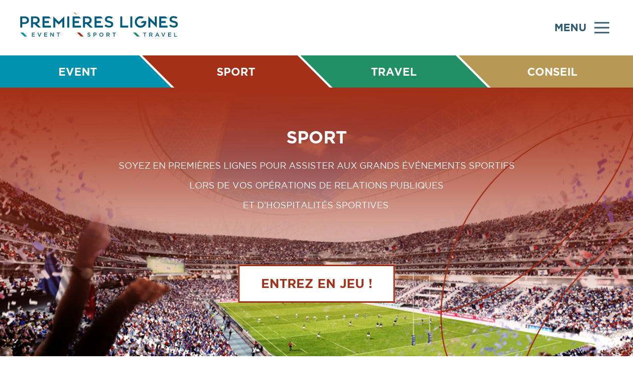

--- FILE ---
content_type: text/html; charset=UTF-8
request_url: https://www.premiereslignes.fr/?eemfm/x1811705&id=95052
body_size: 23148
content:
<!doctype html>
<html>
<head>
<meta http-equiv="Content-Type" content="text/html; charset=utf-8" />
<meta name="expires" content="Sat, 29 Nov 25 02:25:08 +0100" />
<link href="https://www.premiereslignes.fr/medias/frontend/favicon.ico" rel="shortcut icon" type="image/x-icon" />
<style type="text/css" media="all">
/* RESET inspired by Meyer */html, body, div, span, applet, object, iframe, h1, h2, h3, h4, h5, h6, p, blockquote, pre, a, abbr, acronym, address, big, cite, code, del, dfn, em, img, ins, kbd, q, s, samp, small, strike, strong, tt, var, b, u, i, center, dl, dt, dd, ol, ul, li, fieldset, form, label, legend, table, caption, tbody, tfoot, thead, tr, th, td, article, aside, canvas, details, embed, figure, figcaption, footer, header, hgroup, menu, nav, output, ruby, section, summary, time, mark, audio, video {  margin: 0; 	padding: 0; 	border: 0; 	font-size: 100%; 	font: inherit; 	vertical-align: baseline; } article, aside, details, figcaption, figure, footer, header, hgroup, menu, nav, section {display: block; }body { line-height: 1; } ol, ul { list-style: none; } blockquote, q { quotes: none; }table { border-collapse: collapse; 	border-spacing: 0; } /* global box-sizing */*, *:after, *:before, input{	-webkit-box-sizing: border-box;	-moz-box-sizing: border-box;	box-sizing: border-box;}/* html element 62.5% font-size for REM use */html {font-size:62.5%;}/* clear */.clear:before, .clear:after {   content:' '; display:table;}.clear:after {clear:both;}.clear {*zoom:1;}@font-face {    font-family:'gotham_regular';    src:url('https://www.premiereslignes.fr/css/frontend/gotham_book-webfont.eot');    src:url('https://www.premiereslignes.fr/css/frontend/gotham_book-webfont.eot?#iefix') format('embedded-opentype'),         url('https://www.premiereslignes.fr/css/frontend/gotham_book-webfont.woff2') format('woff2'),         url('https://www.premiereslignes.fr/css/frontend/gotham_book-webfont.woff') format('woff'),         url('https://www.premiereslignes.fr/css/frontend/gotham_book-webfont.ttf') format('truetype'),         url('https://www.premiereslignes.fr/css/frontend/gotham_book-webfont.svg#gotham_bookregular') format('svg');    font-weight:normal;    font-style:normal;}@font-face {    font-family:'gotham_bold';    src:url('https://www.premiereslignes.fr/css/frontend/gotham-bold-webfont.eot');    src:url('https://www.premiereslignes.fr/css/frontend/gotham-bold-webfont.eot?#iefix') format('embedded-opentype'),         url('https://www.premiereslignes.fr/css/frontend/gotham-bold-webfont.woff2') format('woff2'),         url('https://www.premiereslignes.fr/css/frontend/gotham-bold-webfont.woff') format('woff'),         url('https://www.premiereslignes.fr/css/frontend/gotham-bold-webfont.ttf') format('truetype'),         url('https://www.premiereslignes.fr/css/frontend/gotham-bold-webfont.svg#gotham_boldregular') format('svg');    font-weight:normal;    font-style:normal;}html,body{	margin:0;	padding:0;	}img{	border:0;}#container{	position:relative;	width:100%;	/*min-width:780px;*/	margin:0 auto;}#header{	display:block;	float:left;	width:100%;	height:112px;	background:#ffffff;}#head-home{	display: block;    float: left;    /* width: 351px; */    width: 450px;    height: 50px;    padding: 25px 40px;}#head-home svg{	max-width:100%;}#btn-menu{	display:block;	float:right;	width:200px;	padding:41px 20px 16px 41px;	cursor:pointer;	font-size:21px;	text-transform:uppercase;	font-family:'gotham_bold',Arial, Helvetica, sans-serif;	color:#2f5a6e;}#btn-menu svg{	width:30px;	height:30px;	margin:0 0 -8px 16px;}#btn-menu svg *{	fill:#2f5a6e;}#menu{	position:fixed;	z-index:10;	width:400px;	height:100%;	top:0;	right:0;	background:#2f5a6e;}#menu-close{	display:block;	float:right;	width:24px;	height:24px;	padding:43px 80px  43px 43px;	cursor:pointer;}#menu-close svg{	width:24px;	height:24px;    transition:all .35s ease-out;    -ms-transition:all .35s ease-out;    -moz-transition:all .35s ease-out;    -webkit-transition:all .35s ease-out;}#menu-close:hover svg{    transform:rotate(90deg);    -ms-transform:rotate(90deg);    -moz-transform:rotate(90deg);    -webkit-transform:rotate(90deg);}#menu-close svg *{	fill:#ffffff;}.page_content{    -ms-transform:translate(100%, 0%);    -moz-transform:translate(100%, 0%);    -webkit-transform:translate(100%, 0%);    -o-transform:translate(100%, 0%);	transform:translate(100%, 0%);    transition:all .35s ease-in;    -ms-transition:all .35s ease-in;    -moz-transition:all .35s ease-in;    -webkit-transition:all .35s ease-in;}.page_menu{    -ms-transform:translate(0%, 0);    -moz-transform:translate(0%, 0);    -webkit-transform:translate(0%, 0);    -o-transform:translate(0%, 0);	transform:translate(0%,0);    transition:all .35s ease-out;    -ms-transition:all .35s ease-out;    -moz-transition:all .35s ease-out;    -webkit-transition:all .35s ease-out;}#menu ul{	display:block;	float:left;	width:100%;	margin:0;	padding:0;	list-style-type:none;}#menu ul li{	display:block;	float:left;	width:100%;}#menu ul li a{	display:block;	float:left;	width:100%;	padding:16px 38px;	font-family:'gotham_bold',Arial, Helvetica, sans-serif;	font-size:20px;	color:#ffffff;	text-transform:uppercase;    transition:all .35s ease-out;    -ms-transition:all .35s ease-out;    -moz-transition:all .35s ease-out;    -webkit-transition:all .35s ease-out;}#menu ul li a:hover,#menu ul li a.menuOn{	color:#2f5a6e;	background:#ffffff;}#menu-social{	display:block;	float:left;	width:324px;	margin:48px 38px;	padding:48px 0px;	border-top:#285468 solid 3px;	text-align:center;}#menu-social a{	margin:0 8px;}#menu-social a.first{	margin-left:0;}#menu-social a.last{	margin-right:0;}#menu-social svg{	width:28px;	height:28px;}#menu-social svg *{	fill:#ffffff;}#blocs-home{	display:block;	float:left;	width:100%;}#blocs-home1{	position:relative;	margin:0 auto;	width:1600px;}#blocs-onglet,#menu-bottom{	display:block;	float:left;	width:100%;	height:65px;	line-height:65px;	font-size:22px;	text-transform:uppercase;	font-family:'gotham_bold',Arial, Helvetica, sans-serif;	color:#ffffff;	overflow-x:hidden;}#menu-bottom{	margin-top:34px;	height:62px;	line-height:62px;}.bloc-onglet,.bloc-menu{	display:block;	float:left;	width:24.5%;	height:65px;	margin:0 0.25%;	cursor:pointer;	color:#ffffff;	text-align:center;    transform:skew(45deg);    -webkit-transform:skew(45deg);    -moz-transform:skew(45deg);    -ms-transform:skew(45deg);    -o-transform:skew(45deg);}.bloc-menu{	height:62px;}.bloc-onglet span,.bloc-menu span{	display:block;    transform:skew(-45deg);    -webkit-transform:skew(-45deg);    -moz-transform:skew(-45deg);    -ms-transform:skew(-45deg);    -o-transform:skew(-45deg);}#onglet-event,#link-event{	width:calc(24.5% + 50px);	margin-left:-50px;	padding-left:50px;	border-left:none;	background:#0092ae;}#onglet-sport,#link-sport{	background:#a33017;}#onglet-travel,#link-travel{	background:#218f65;}#onglet-conseil,#link-conseil{	width:calc(24.5% + 50px);	margin-right:-50px;	padding-right:50px;	background:#b79854;	border-right:none;}#blocs-content{	position:relative;	display:block;	float:left;	width:100%;		padding-bottom:48%;}.bloc-content,.bloc-content-on{	position:absolute;	width:100%;	height:90%;	padding:63px 0px 0px 0px;    transition:all .55s ease-out;    -ms-transition:all .55s ease-out;    -moz-transition:all .55s ease-out;    -webkit-transition:all .55s ease-out;}.bloc-content{	visibility:hidden;	opacity:0;	-moz-opacity:0;	-webkit-opacity:0;	filter:alpha(opacity=0);	-ms-filter:"progid:DXImageTransform.Microsoft.Alpha(Opacity=0)";}.bloc-content-on{	visibility:visible;	opacity:1;	-moz-opacity:1;	-webkit-opacity:1;	filter:alpha(opacity=100);	-ms-filter:"progid:DXImageTransform.Microsoft.Alpha(Opacity=100)";}#blocs-content h1,#blocs-content p{	text-align:center;}#blocs-content h1,#page-tagline h1{	font-family:'gotham_bold',Arial, Helvetica, sans-serif;	font-size:50px;	text-transform:uppercase;	color:#ffffff;}#blocs-content p,#page-tagline p{	position:relative;	font-family:'gotham_regular',Arial, Helvetica, sans-serif;	font-size:18px;	line-height:40px;	text-transform:uppercase;	color:#ffffff;}#blocs-content a{	position:absolute;	top:358px;	left:50%;	display:block;	width:250px;	text-align:center;    transform:translate(-50%,0%);    -webkit-transform:translate(-50%,0%);    -moz-transform:translate(-50%,0%);    -ms-transform:translate(-50%,0%);    -o-transform:translate(-50%,0%);	padding:23px 43px;	font-family:'gotham_bold',Arial, Helvetica, sans-serif;	font-size:25px;	text-transform:uppercase;	background:#ffffff;    transition:all .35s ease-out;    -ms-transition:all .35s ease-out;    -moz-transition:all .35s ease-out;    -webkit-transition:all .35s ease-out;}#bloc-event,#page-event{	background:url(../../medias/frontend/bg-event.jpg) no-repeat top center;	background-size:contain;}#bloc-event a{	border:#0092ae solid 3px;	color:#0092ae;	text-decoration:none;}#bloc-event a:hover{	border:#ffffff solid 3px;	background:#0092ae;	color:#ffffff;}#bloc-sport,#page-sport{	background:url(../../medias/frontend/bg-sport.jpg) no-repeat top center;	background-size:contain;}#bloc-sport a{	width:317px;	border:#a33017 solid 3px;	color:#a33017;	text-decoration:none;}#bloc-sport a:hover{	border:#ffffff solid 3px;	background:#a33017;	color:#ffffff;}#bloc-travel,#page-travel{	background:url(../../medias/frontend/bg-travel.jpg) no-repeat top center;	background-size:contain;}#bloc-travel a{	border:#218f65 solid 3px;	color:#218f65;	text-decoration:none;}#bloc-travel a:hover{	border:#ffffff solid 3px;	background:#218f65;	color:#ffffff;}#bloc-conseil,#page-conseil{	background:url(../../medias/frontend/bg-conseil.jpg) no-repeat top center;	background-size:contain;}#bloc-event,#bloc-sport,#bloc-travel,#bloc-conseil{	background-size:cover;}#bloc-conseil a{	width:308px;	border:#b79854 solid 3px;	color:#b79854;	text-decoration:none;}#bloc-conseil a:hover{	border:#ffffff solid 3px;	background:#b79854;	color:#ffffff;}#contenu{	display:block;	float:left;	width:100%;}/* -- compteurs --*/#bloc-numbers{	display:block;	float:left;	width:100%;	padding: 0px 40px;}#bloc-numbers h2{	font-size:50px;	text-transform:uppercase;	padding-bottom:47px;}.bloc-number{	display:block;	float:left;	width:25%;	padding-left:1%;}.number-right{	display:block;	float:left;	width:0%;	min-width:283px;}.number-left{	display:block;	float:left;	width:18%;	    padding: 1% 2% 0 0;}.number-left svg{	width:100%;	height:100;	max-height:70px;}.number-right h3{	text-transform:uppercase;	font-size:20px;	padding-top:15px;}#number-pays{	margin-left:0px;}#number-personnes .number-left svg {    max-height: 60px;}/*--*//*-- pages in --*/.page-in{	display:block;	float:left;	width:100%;	min-height:775px;	background:url(../../medias/frontend/bg-content.gif) repeat-x;}#page-news{	background:url(../../medias/frontend/bg-news.gif) repeat-x;}#page-tagline{	display:block;	float:left;	width:100%;	padding:51px 0px;}#page-tagline .titre_page{	margin:0;	padding:0;}#page-tagline h1,#page-tagline p{	color:#ffffff;	text-align:center;}#page-in-hover{	position:relative;	width:1600px;	margin:0 auto;}#page-in{	position:relative;	z-index:1;	display:block;	float:left;	width:90%;	margin:0 5%;	padding:30px 40px;	background:#ffffff;}#footer{	display:block;	float:left;	width:100%;	text-align:center;	overflow-x:hidden;}#footer-in{	display:block;	float:left;	width:100%;	margin-top:-29px;	padding:77px 41px 0px 41px;	background:#00384d;}#footer-in ul{	display:block;	float:left;	width:75%;	list-style-type:none;	margin:0;	padding:37px 0px;	border-top:#003f57 solid 3px;	border-bottom:#003f57 solid 3px;}#footer-in ul li{	float:left;	width:calc(100% / 3);}#footer-in ul li a{	font-size:16px;	text-transform:uppercase;	font-family:'gotham_bold',Arial, Helvetica, sans-serif;	color:#ffffff;}#footer-social{	display:block;	float:left;	width:100%;	padding:57px 0px;}#footer-social a{	margin:0 16px;}#footer-social svg{	width:38px;	height:38px;}#footer-social svg *{	fill:#ffffff;}#bloc_newsletter{	display:block;	float:left;	width:25%;	padding:0 0 0 2%;	text-align:left;}#bloc_newsletter h2{	font-size:16px;	margin:0;	text-transform:uppercase;	font-family:'gotham_bold',Arial, Helvetica, sans-serif;	color:#ffffff;}#bloc_newsletter p{	display:block;	float:left;	width:100%;	margin:15px 0px;	text-align:left;	font-size:12px;	font-family:'gotham_bold',Arial, Helvetica, sans-serif;	color:#ffffff;}#bloc_newsletter p span{	font-family:'gotham_regular',Arial, Helvetica, sans-serif;}#bloc_newsletter_in{	display:block;	float:left;	width:100%;}#newsletter{	display:block;	float:left;	width:calc(100% - 180px);	height:35px;	padding:5px 10px;	font-family:'gotham_regular',Arial, Helvetica, sans-serif;	color:#666666;	border:#ffffff solid 3px;}#newsletter_submit{	display:block;	float:left;	width:180px;	height:35px;	font-family:'gotham_bold',Arial, Helvetica, sans-serif;	font-size:14px;	background:#0092ae;	border:#0092ae solid 3px;	color:#ffffff;	cursor:pointer;    transition:all .35s ease-out;    -ms-transition:all .35s ease-out;    -moz-transition:all .35s ease-out;    -webkit-transition:all .35s ease-out;}#newsletter_submit:hover{	background:#ffffff;	color:#0092ae;}#error_newsletter{	display:none;	float:left;	width:100%;	margin:5px 0px;	background:#e2001a;	padding:5px 0px;	text-align:center;	color:#ffffff;	font-family:'gotham_regular',Arial, Helvetica, sans-serif;}#error_newsletter.green{	background:#249b46;}#btn-scroll-top{	display:inline-block;	margin-top:100px;	width:60px;	color:#a5b6bd;	font-family:'gotham_bold',Arial, Helvetica, sans-serif;	text-transform:uppercase;	font-size:12px;    transition:all .35s ease-out;    -ms-transition:all .35s ease-out;    -moz-transition:all .35s ease-out;    -webkit-transition:all .35s ease-out;}#btn-scroll-top:hover{	color:#00384d;}#btn-scroll-top svg{	width:53px;	height:53px;}#btn-scroll-top svg *{	fill:#a5b6bd;    transition:all .35s ease-out;    -ms-transition:all .35s ease-out;    -moz-transition:all .35s ease-out;    -webkit-transition:all .35s ease-out;}#btn-scroll-top:hover svg *{	fill:#00384d;}/*--*//*bloc vignettes dans les pages */#bloc_news{	position:relative;	z-index:0;	width:100%;	max-width:1600px;	width:100%;	padding:75px 40px 50px 40px;}#bloc_news h2{	margin-bottom:35px;	font-family:'gotham_bold',Arial, Helvetica, sans-serif;	font-size:40px;	text-transform:uppercase;	color:#c95a35;}#bloc_news h2 a{	color:#c95a35;}.carre_news{	position:relative;	display:block;	float:left;	width:23%;	height:250px;	margin:0 1% ;}}#carre_news1{	margin:0px 40px;}.carre_newsback{	position:absolute;	top:0;	left:0;	width:100%;	height:100%;	overflow:hidden;}.carre_newsfront{	position:absolute;	top:0;	left:0;	width:100%;	height:100%;	background:url(../../medias/frontend/degradenews.png) repeat-x bottom left;    transition:all .25s ease-out;    -ms-transition:all .25s ease-out;    -moz-transition:all .25s ease-out;    -webkit-transition:all .25s ease-out;}.carre_newstext{	position:absolute;	bottom:0;	left:0;	width:100%;	min-height:100px;	padding:20px 28px;	font-family:'gotham_bold',Arial, Helvetica, sans-serif;	text-transform:uppercase;	color:#ffffff;	font-size:21px;    transition:all .25s ease-out;    -ms-transition:all .25s ease-out;    -moz-transition:all .25s ease-out;    -webkit-transition:all .25s ease-out;}.carre_news:hover .carre_newsfront{	top:15px;	left:15px;}.carre_news:hover .carre_newstext{	bottom:-15px;	left:15px;}.carre_newsback img{	position:absolute;	top:50%;	left:50%;	max-width:none;	width:auto;	height:auto;	min-width:100%;	min-height:100%;    -ms-transform:translate(-50%,-50%);    -moz-transform:translate(-50%,-50%);    -webkit-transform:translate(-50%,-50%);    -o-transform:translate(-50%,-50%);	transform:translate(-50%,-50%);	object-fit: cover; }/* -- gros slider de la home --*/#bodyhome #bloc_news, #bodyhome #bloc_journal{	display:block;	float:left;}#bodyhome #bloc_news .carre_news{	width:31.3%;	height:300px;	margin:0 1% ;}#bloc_journal{	position:relative;	position:relative;	width:100%;	max-width:1600px;	margin:0 auto;	padding:40px 40px 40px 40px;}#bloc_journal h2{	margin-bottom:35px;	font-family:'gotham_bold',Arial, Helvetica, sans-serif;	font-size:40px;	text-transform:uppercase;	color:#005c7e;}#bloc_journal h2 a{	color:#005c7e;}.carre_journal{	position:relative;	display:block;	float:left;	width:23%;	height:250px;	margin:0 1% ;}#carre_journal{	margin:0px;}.carre_journalback{	position:absolute;	top:0;	left:0;	width:100%;	height:100%;	overflow:hidden;}.carre_journalfront{	position:absolute;	top:0;	left:0;	width:100%;	height:100%;	background:url(../../medias/frontend/degradejournal.png) repeat-x bottom left;    transition:all .25s ease-out;    -ms-transition:all .25s ease-out;    -moz-transition:all .25s ease-out;    -webkit-transition:all .25s ease-out;}.carre_journaltext{	position:absolute;	bottom:0;	left:0;	width:100%;	min-height:80px;	padding:20px 15px;	font-family:'gotham_bold',Arial, Helvetica, sans-serif;	text-transform:uppercase;	color:#ffffff;	font-size:18px;	line-height:1.2em;    transition:all .25s ease-out;    -ms-transition:all .25s ease-out;    -moz-transition:all .25s ease-out;    -webkit-transition:all .25s ease-out;}.carre_journal:hover .carre_journalfront{	top:15px;	left:15px;}.carre_journal:hover .carre_journaltext{	bottom:-15px;	left:15px;}.carre_journalback img{	position:absolute;	top:50%;	left:50%;	max-width:none;	width:auto;	height:auto;	min-width:100%;	min-height:100%;    -ms-transform:translate(-50%,-50%);    -moz-transform:translate(-50%,-50%);    -webkit-transform:translate(-50%,-50%);    -o-transform:translate(-50%,-50%);	transform:translate(-50%,-50%);	object-fit: cover; }/*--*//*---- NEWS (coups de coeur) et journal  dans la pages classqiues----*/#bloc_news_liste, #bloc_journal_liste{	width:70%;	float:left;}#bloc_news_liste .carre_news, #bloc_journal_liste .carre_journal{	width:32%;	height:200px;	margin:0 2% 2% 0%;}#bloc_news_liste #carre_news0,#bloc_journal_liste #carre_journal0{	width:49%;	height:300px;	margin:0 1% 2% 0;}#bloc_news_liste #carre_news1,#bloc_journal_liste #carre_journal1{	width:49%;	height:300px;	margin:0 0 2% 1%;}#bloc_news_liste .carre_news:nth-child(3n+0) ,#bloc_journal_liste .carre_journal:nth-child(3n+0) {	margin:0 0% 2% 0%;}#bloc_news_liste #carre_news0 .carre_newstext,#bloc_news_liste #carre_news1 .carre_newstext,#bloc_journal_liste #carre_journal0 .carre_journaltext,#bloc_journal_liste #carre_journal1 .carre_journaltext{	font-size:18px;	height:90px;}#bloc_news_liste .carre_newstext,#bloc_journal_liste .carre_journaltext{	font-size:14px;	height:85px;	line-height:1.4em;	overflow:hidden;}#bloc_news_type,#bloc_journal_type{	display:block;	float:right;	width:28%;	margin:0 0 0 2%;	}#page-in #bloc_news_liste h2{	display:block;	float:left;	width:100%;	height:auto;	color:#cb552d;	font-size:30px;	text-transform:uppercase;	font-family:'gotham_bold',Arial, Helvetica, sans-serif;}#page-in #bloc_news_liste h2.gris  {	color:#cccccc;	font-size:30px;	text-transform:uppercase;	font-family:'gotham_bold',Arial, Helvetica, sans-serif;}#page-in #bloc_news_type h2, #page-in #bloc_journal_type h2{	display:block;	float:left;	width:100%;	height:76px;	color:#cccccc;	font-size:30px;	text-transform:uppercase;	font-family:'gotham_bold',Arial, Helvetica, sans-serif;}#page-in #bloc_news_type a{	display:block;	float:left;	width:100%;	height:66px;	line-height:66px;	padding:0 50px;	font-family:'gotham_bold',Arial, Helvetica, sans-serif;	font-size:20px;	text-transform:uppercase;	color:#cb552d;		border-bottom:#ebebeb solid 3px;	    transition:all .35s ease-out;    -ms-transition:all .35s ease-out;    -moz-transition:all .35s ease-out;    -webkit-transition:all .35s ease-out;}#bloc_news_liste hr {height: 3px;  color: #cb552d;  background-color: #cb552d;  border: 0;}#bloc_journal_liste hr {height: 3px;  color: #015b7c;  background-color: #015b7c;  border: 0;}/*event*/#page-in #bloc_news_type a#event{	color:#0092ae;	background:url(../../medias/frontend/news-menu-event.png) repeat-y top left;}#page-in #bloc_news_type a#event.typeon,#page-in #bloc_news_type a#event:hover{	background:#0092ae url(../../medias/frontend/news-menu-event.png) repeat-y top left;	color:#ffffff;}/*sport*/#page-in #bloc_news_type a#sport{	color:#a33017;	background:url(../../medias/frontend/news-menu-sport.png) repeat-y top left;}#page-in #bloc_news_type a#sport.typeon,#page-in #bloc_news_type a#sport:hover{	background:#a33017 url(../../medias/frontend/news-menu-sport.png) repeat-y top left;	color:#ffffff;}/*travel*/#page-in #bloc_news_type a#travel{	color:#218f65;	background:url(../../medias/frontend/news-menu-travel.png) repeat-y top left;}#page-in #bloc_news_type a#travel.typeon,#page-in #bloc_news_type a#travel:hover{	background:#218f65 url(../../medias/frontend/news-menu-travel.png) repeat-y top left;	color:#ffffff;}/*conseil*/#page-in #bloc_news_type a#conseil{	color:#b79854;	background:url(../../medias/frontend/news-menu-conseil.png) repeat-y top left;}#page-in #bloc_news_type a#conseil.typeon,#page-in #bloc_news_type a#conseil:hover{	background:#b79854 url(../../medias/frontend/news-menu-conseil.png) repeat-y top left;	color:#ffffff;}/*----css spécifiques au JOURNAL----*/#page-in #bloc_journal_liste h2{	display:block;	float:left;	width:100%;	/*height:76px;*/	color:#015b7c;	font-size:30px;	text-transform:uppercase;	font-family:'gotham_bold',Arial, Helvetica, sans-serif;}#page-in #bloc_journal_liste h2.gris  {	color:#cccccc;	font-size:30px;	text-transform:uppercase;	font-family:'gotham_bold',Arial, Helvetica, sans-serif;}#page-in #bloc_journal_type a{	display:block;	float:left;	width:100%;	height:66px;	line-height:66px;	padding:0 50px;	border-bottom:#ebebeb solid 3px;	font-family:'gotham_bold',Arial, Helvetica, sans-serif;	font-size:20px;	text-transform:uppercase;	color:#015b7c;    transition:all .35s ease-out;    -ms-transition:all .35s ease-out;    -moz-transition:all .35s ease-out;    -webkit-transition:all .35s ease-out;}#page-in #bloc_journal_type a.typeon,#page-in #bloc_journal_type a:hover{	background:#015b7c;	color:#ffffff;}.bloc-pagination{	display:block;	float:left;	width:100%;	padding-top:60px;}.bloc-pagination ul{	display:block;	float:left;	width:100%;	list-style-type:none;	margin:0;	padding:0;}#page-in .bloc-pagination ul li{	display:block;	float:left;	list-style-type:none;	margin:0;	padding:0;	width:50%;}#page-in .bloc-pagination ul li a{	display:block;	float:left;	width:calc(100% - 22px);	line-height:50px;	font-family:'gotham_bold',Arial, Helvetica, sans-serif;	font-size:24px;	text-transform:uppercase;	color:#ffffff;    transition:all .35s ease-out;    -ms-transition:all .35s ease-out;    -moz-transition:all .35s ease-out;    -webkit-transition:all .35s ease-out;	text-align:center;}#page-in .bloc-pagination ul li a svg{	width:32px;	height:32px;	transform-origin:50% 50%;	-moz-transform-origin:50% 50%;	-ms-transform-origin:50% 50%;	-webkit-transform-origin:50% 50%;	margin-top:8px;}#page-in .bloc-pagination ul li.paginationright a svg{	transform:rotate(90deg);	-moz-transform:rotate(90deg);	-ms-transform:rotate(90deg);	-webkit-transform:rotate(90deg);	float:right;}#page-in .bloc-pagination ul li.paginationleft a svg{	transform:rotate(-90deg);	-moz-transform:rotate(-90deg);	-ms-transform:rotate(-90deg);	-webkit-transform:rotate(-90deg);	float:left;}#page-in .bloc-pagination ul li a svg *{	fill:#ffffff;    transition:all .35s ease-out;    -ms-transition:all .35s ease-out;    -moz-transition:all .35s ease-out;    -webkit-transition:all .35s ease-out;}#page-in .bloc-pagination ul li.paginationright a{	float:right;}#page-journal #page-in .bloc-pagination ul li a{	background:#015B7C;	border:#015B7C solid 3px;}#page-journal #page-in .bloc-pagination ul li a:hover{	background:#ffffff;	color:#015B7C;}#page-journal #page-in .bloc-pagination ul li a:hover svg *{	fill:#015B7C;}#page-news #page-in .bloc-pagination ul li a{	background:#cb552d;	border:#cb552d solid 3px;}#page-news #page-in .bloc-pagination ul li a:hover{	background:#ffffff;	color:#cb552d;}#page-news #page-in .bloc-pagination ul li a:hover svg *{	fill:#cb552d;}/*-- Blocs journal et CDC en bas de page --*/#page-in #page-bottom{width:100%;margin:100px 0 0 0;padding:0;float:left;}#page-in #page-bottom h2{    font-family: 'gotham_bold',Arial, Helvetica, sans-serif !important;	font-weight:bold !important;}/*--*/#page-in #page-bottom #bloc_news{width:49%;margin:0 1% 0 0;padding:0;float:left;}#page-in #page-bottom .carre_news{width:48%;height:230px;margin:0 0;padding:0;}#page-in #page-bottom #bloc_news #carre_news0{margin:0 2% 0 0;padding:0;}#page-in #page-bottom #bloc_news #carre_news1{margin:0 0 0 2% ;padding:0;}/*--*/#page-in #page-bottom #bloc_journal{width:49%;margin:0 0 0 1%;padding:0;float:left;}#page-in #page-bottom #bloc_journal .carre_journal{width:48%;height:230px;margin:0 0;padding:0;}#page-in #page-bottom #bloc_journal #carre_journal0{margin:0 2% 0 0;padding:0;}#page-in #page-bottom #bloc_journal #carre_journal1{margin:0 0 0 2% ;padding:0;}#page-in #page-bottom .carre_journaltext, #page-in #page-bottom .carre_newstext {    font-size: 18px;	line-height:1.2em;}.col1-1, .col1-2, .col1-3, .col2-3, .col1-4, .col2-4, .col3-4, .col1-5, .col2-5, .col3-5, .col4-5, .col1-6, .col2-6, .col3-6, .col4-6, .col5-6 {	-webkit-box-sizing: border-box;	-moz-box-sizing: border-box;	box-sizing: border-box;}/*-------------- TC HOMEMADE FRAMEWORK :) ---------------*//*-1col-*/.col1-1 {width:100%; float:left;display:block;}/*-2col-*/.col1-2 { width:50%; float:left; padding:0;}/*-3col-*/.col1-3 { width:33.3%; float:left; padding:0;}.col2-3 { width:66.6%; float:left; padding:0 ;}/*-4col-*/.col1-4 { width:25%; float:left; padding:0;}.col2-4 { width:50%; float:left; padding:0;}.col3-4 { width:75%; float:left; padding:0;}/*-5col-*/.col1-5 { width:20%; float:left; padding:0;}.col2-5 { width:40%; float:left; padding:0;}.col3-5 { width:60%; float:left; padding:0;}.col4-5 { width:80%; float:left; padding:0;}/*-6col-*/.col1-6 { width:16.6%; float:left; padding:0;}.col2-6 { width:33.3%; float:left; padding:0;}.col3-6 { width:50%; float:left; padding:0;}.col4-6 { width:66.6%; float:left; padding:0;}.col5-6 { width:83.2%; float:left; padding:0;}/* -- SYSTEME DE PADDING -- */.space_top {padding-top:40px}.space_right {padding-right:40px}.space_bottom {padding-bottom:40px}.space_left {padding-left:40px}.space_top_bottom {padding:40px 0}.space_left_right {padding-left:40px; padding-right:40px}.space_all {padding:40px}#contenu img  {	max-width:100%;	height:auto;}#page-in p, #page-in li{	font-family:'gotham_regular', Arial, Helvetica, sans-serif;	color:#6c6c6c;	font-size:16px;	line-height:2.4em;}#page-in li{	font-family:'gotham_regular', Arial, Helvetica, sans-serif;	color:#6c6c6c;	font-size:16px;    line-height: 1.8em;    padding: 0 0 15px 0;	margin: 0 0 0 20px;	list-style:circle;}#page-in strong{	font-family:'gotham_bold', Arial, Helvetica, sans-serif;}a.callto {	font: normal 30px 'gotham_bold', Arial, Helvetica, sans-serif;	text-transform:uppercase;	line-height:2.5em;	margin:20px;	padding:10px 30px ;	text-decoration:none;    transition:all .1s ease-out;    -ms-transition:all .1s ease-out;    -moz-transition:all .1s ease-out;    -webkit-transition:all .1s ease-out;}a.callto:hover {	color:#fff;}#page-in p{line-height:2.3em;}#page-in h1, #page-in h2, #page-in h3, #page-in h4, #page-in h5, #page-in h6{color:#2F5A6E;line-height:1.4em;padding:2% 0 1% 0;	font-family:'gotham_regular', Arial, Helvetica, sans-serif;}#page-in h1{	font-size:40px;}#page-in h2{	font-size:35px;}#page-in h3{	font-size:30px;}#page-in h4{	font-size:25px;}#page-in h5{	font-size:20px;}#page-in h6{	font-size:16px;}/*---EVENT---*/#page-event #page-in h1, #page-event #page-in h2, #page-event #page-in h3, #page-event #page-in h4, #page-event #page-in h5, #page-event #page-in h6 {	font-family:'gotham_regular', Arial, Helvetica, sans-serif;	color:#0092ae;	text-transform:uppercase;}#page-event a.callto {	border:3px solid #0092ae;	color:#0092ae;}#page-event a.callto:hover {	background:#0092ae;	color:#fff;}/*---SPORT---*/#page-sport #page-in h1, #page-sport #page-in h2, #page-sport #page-in h3, #page-sport #page-in h4, #page-sport #page-in h5, #page-sport #page-in h6 {	font-family:'gotham_regular', Arial, Helvetica, sans-serif;	color:#a33017;	line-height:1.2em;	text-transform:uppercase;}#page-sport a.callto {	border:3px solid #a33017;	color:#a33017;}#page-sport a.callto:hover {	background:#a33017;	color:#fff;}/*---TRAVEL---*/#page-travel #page-in h1, #page-travel #page-in h2, #page-travel #page-in h3, #page-travel #page-in h4, #page-travel #page-in h5, #page-travel #page-in h6 {	font-family:'gotham_regular', Arial, Helvetica, sans-serif;	color:#218f65;	line-height:1.2em;	text-transform:uppercase;}#page-travel a.callto {	border:3px solid #218f65;	color:#218f65;}#page-travel a.callto:hover {	background:#218f65;	color:#fff;}/*---CONSEIL---*/#page-conseil #page-in h1, #page-conseil #page-in h2, #page-conseil #page-in h3, #page-conseil #page-in h4, #page-conseil #page-in h5, #page-conseil #page-in h6 {	font-family:'gotham_regular', Arial, Helvetica, sans-serif;	color:#b79854;	line-height:1.2em;	text-transform:uppercase;}#page-conseil a.callto {	border:3px solid #b79854;	color:#b79854;}#page-conseil a.callto:hover {	background:#b79854;	color:#fff;}#frame-billet{	height:1280px;}/*-------*/#page-contenu #page-in-text{    display:block;    float:left;    width:70%;}#page-contenu #page-in-right{    display:block;	float:right;	width:28%;	margin:0 0 0 2%;}#page-contenu #page-in-right h2{    margin-bottom: 25px;    font-size: 25px;}#page-contenu #page-in-right #bloc_news,#page-contenu #page-in-right #bloc_journal{    width:100%;    padding:0;	float:left;}#page-contenu #page-in-right #bloc_news .carre_news,#page-contenu #page-in-right #bloc_journal .carre_journal{    width:100%;    height:200px;    margin:0 0 40px 0px;}#page-in-right h2{font-size:30px;}.zend_form{	position:relative;	margin:0 auto;	width:100%;}.zend_form dd,.zend_form dt{	display:block;	float:left;	width:100%;	margin:0;	padding:10px 0;	font-family:'gotham_regular', Arial, Helvetica, sans-serif;}.zend_form dt{	font-size:18px;}.zend_form dd input[type=text],.zend_form dd textarea{	width:100%;	max-width:100%;	padding:5px 15px;	border:#015b7c solid 1px;	font-size:16px;	font-family:'gotham_regular', Arial, Helvetica, sans-serif;}.zend_form dd input[type=submit]{	float:right;	width:50%;	min-height:45px;	cursor:pointer;	border:#015b7c solid 3px;	background:#015b7c;	color:#ffffff;	font-size:20px;	font-family:'gotham_regular', Arial, Helvetica, sans-serif;    transition:all .35s ease-out;    -ms-transition:all .35s ease-out;    -moz-transition:all .35s ease-out;    -webkit-transition:all .35s ease-out;}.zend_form dd input[type=submit]:hover{	background:#ffffff;	color:#015b7c;	}.errors,#page-in .errors li{	display:block;	float:left;	width:100%;	margin:0;	padding:0;	list-style-type:none;	color:#e2001a;}#refreshcaptcha{	cursor:pointer;}#captcha-input{	width:30%;	margin-right:70%;}.greencontact{	width:90%;	margin:15px auto;	padding:15px 25px;	background:#218F65;}#page-in .greencontact p{	color:#ffffff;	text-align:center;}/*-------- YEAH RESPONSIVE!!!!!!!! ------------------------------------------------------------------------------------*//*-------- YEAH RESPONSIVE!!!!!!!! ------------------------------------------------------------------------------------*//*-------- YEAH RESPONSIVE!!!!!!!! ------------------------------------------------------------------------------------*/@media only screen and (max-width:1600px) {			#menu ul li a {	padding:10px 38px;	font-size:20px;	}		#blocs-content{		padding:0;		height:775px;	}	#blocs-home1{		width:100%;	}		#head-home {    width: 400px;    height: 40px;	}	#page-in-hover {	width:100%;	max-width:100%	}		.number-left{		display:block;	}	.bloc-number {    padding-left: 0;}#bloc_journal h2 , #bloc_news h2 {    margin-bottom: 35px;    font-size: 35px;}	}/*--*/	/*---------------------------------------- 1500 ------------------------------------*-*/@media only screen and (max-width:1500px) {	.number-left{		display:none;	}	#footer-in ul{		width:100%;	}	#bloc_newsletter{		width:50%;		margin:25px 25%;	}}	/*---------------------------------------- 1400 ------------------------------------*-*/@media only screen and (max-width:1400px) {	#page-in p, #page-in li {    font-size: 15px;	}		#page-tagline {    padding:30px 0px;}	h1, #page-in h1, #blocs-content h1, #page-tagline h1 {font-size: 35px; padding: 20px 0 0 0;}	h2, #page-in h2, #bloc_news h2, #bloc-numbers h2, #bloc_journal h2 {font-size: 30px; padding:20px 0}	h3,#page-in h3 {font-size: 25px;}	h4, #page-in h4 {font-size: 18px;}	h5, #page-in h5 {font-size: 16px;}	h6, #page-in h6 {font-size: 14px;}		#bloc_news h2 {    margin-bottom: 25px;    font-size: 25px;}			#bloc_journal_liste .carre_journaltext,	#bloc_news_liste .carre_newstext,	.carre_newstext,.carre_journaltext,	#bloc_journal_liste #carre_journal0 .carre_journaltext,	#bloc_journal_liste #carre_journal1 .carre_journaltext,	#bloc_news_liste #carre_news0 .carre_newstext, 	#bloc_news_liste #carre_news1 .carre_newstext{		min-height:80px;		height:auto;		font-size:16px;	}			#bloc_journal_type h2, #bloc_news_type h2 {	float:right;	width:100%;    height: auto;	padding:10px 0;	margin:0;    font-size: 25px;}#bloc_journal_liste h2, #bloc_news_liste h2 {	float:right;	width:100%;    height: auto;	padding:10px 0;    font-size: 25px;}#bloc_journal_type a, #bloc_news_type a {    height: auto;    line-height:1em;    padding: 10px 20px;    font-size: 18px;}	/*-- Blocs journal et CDC en bas de page --*/	#bodyhome #bloc_news .carre_news{		width:31.3%;		height:250px;		margin:0 1% ;	}		/*--*/	#page-in #page-bottom #bloc_news{	width:100%;	margin:0;	}	#page-in #page-bottom .carre_news{	width:48%;	height:200px;	margin:0 0;	padding:0;	}	#page-in #page-bottom #bloc_news #carre_news0{	margin:0 2% 0 0;	padding:0;	}	#page-in #page-bottom #bloc_news #carre_news1{	margin:0 0 0 2% ;	padding:0;	}	/*--*/	#page-in #page-bottom #bloc_journal{	width:100%;	margin:0;	}	#page-in #page-bottom #bloc_journal .carre_journal{	width:48%;	height:200px;	margin:0 0;	padding:0;	}	#page-in #page-bottom #bloc_journal #carre_journal0{	margin:0 2% 0 0;	padding:0;	}	#page-in #page-bottom #bloc_journal #carre_journal1{	margin:0 0 0 2% ;	padding:0;	}	#page-in #page-bottom #bloc_news h2, #page-in #page-bottom #bloc_journal h2{		margin:30px 0 0 0;	}			}/*------------------------------------------ 1200 -------------------------------*/@media only screen and (max-width:1200px) {	#page-in p, #page-in li {	font-family: 'gotham_regular', Arial, Helvetica, sans-serif;	color: #6c6c6c;	font-size: 14px;	line-height: 1.8em;	margin : 10px 0 10px 0;	}	/*-1col-*/	.col1-1 {width:100%;padding:0;	float:left;display:block;	}	/*-2col-*/	.col1-2 { width:100%;}	/*-3col-*/	.col1-3 { width:100%;}	.col2-3 { width:100%;}	/*-4col-*/	.col1-4 { width:100%;}	.col2-4 { width:100%;}	.col3-4 { width:100%;}	/*-5col-*/	.col1-5 { width:100%; padding:0}	.col2-5 { width:100%; padding:0}	.col3-5 { width:100%;}	.col4-5 { width:100%;}	/*-6col-*/	.col1-6 { width:100%; padding:0}	.col2-6 { width:100%; padding:0}	.col3-6 { width:100%; padding:0}	.col4-6 { width:100%;}	.col5-6 { width:100%;}	/* -- SYSTEME DE PADDING -- */	.space_top {padding:20px 0 0 0}	.space_right {padding-right:0px}	.space_bottom {padding:0 0 20px 0}	.space_left {padding-left:0px}	.space_top_bottom {padding-bottom:20px }	.space_left_right {padding-left:20px; padding-right:20px}	.space_all {padding:20px}		.bloc-number{		width:50%;		margin:20px 0 0 0;	}	.number-left{		display:block;	}	/*-- Blocs journal et CDC en bas de page --*/	#bodyhome #bloc_news .carre_news{		width:31.3%;		height:250px;		margin:0 1% ;	}		/*--*/	#page-in #page-bottom #bloc_news{	width:100%;	margin:0;	}	#page-in #page-bottom .carre_news{	width:48%;	height:230px;	margin:0 0;	padding:0;	}	#page-in #page-bottom #bloc_news #carre_news0{	margin:0 2% 0 0;	padding:0;	}	#page-in #page-bottom #bloc_news #carre_news1{	margin:0 0 0 2% ;	padding:0;	}	/*--*/	#page-in #page-bottom #bloc_journal{	width:100%;	margin:0;	}	#page-in #page-bottom #bloc_journal .carre_journal{	width:48%;	height:200px;	margin:0 0;	padding:0;	}	#page-in #page-bottom #bloc_journal #carre_journal0{	margin:0 2% 0 0;	padding:0;	}	#page-in #page-bottom #bloc_journal #carre_journal1{	margin:0 0 0 2% ;	padding:0;	}	#page-in #page-bottom #bloc_news h2, #page-in #page-bottom #bloc_journal h2{		margin:30px 0 0 0;	}	/*bloc bas de page de base*/		.carre_journal,.carre_news{	width:100%;	height:auto;	min-height:250px;	padding-bottom:0;	}	#carre_journal1,#carre_journal2,#carre_journal0,#carre_journal3,	#carre_news0,#carre_news1,#carre_news2{	width:46%;	margin:0 2% 40px 2%;	padding-bottom:0%;	}		/*bloc page cdc et journal*/#bloc_news_liste, #bloc_journal_liste{	width:70%;	float:left;}#bloc_news_liste .carre_news, #bloc_journal_liste .carre_journal{	width:48%;	height:200px;	margin:0 2% 2% 0%;}#bloc_news_liste #carre_news0,#bloc_journal_liste #carre_journal0{	width:98%;	height:200px;	margin:0 0% 2% 0;}#bloc_news_liste #carre_news1,#bloc_journal_liste #carre_journal1{	width:98%;	height:200px;	margin:0 0% 2% 0;}#bloc_news_liste .carre_news:nth-child(3n+0) ,#bloc_journal_liste .carre_journal:nth-child(3n+0) {		margin:0 0% 2% 0;}	#bloc_news_liste .carre_news:nth-child(2n+0) ,#bloc_journal_liste .carre_journal:nth-child(2n+0) {		margin:0 2% 2% 0;}		}/*---*//*----------------------------- 1000 ---------------------------*/@media only screen and (max-width:1000px) {				#bodyhome #bloc_news .carre_news{		width:31.3%;		height:200px;		margin:0 1% ;	}			#page-event,	#page-sport,	#page-travel,	#page-conseil{		background-size:150%;	}	#page-contenu #page-in-text{    width:100%;	float:left;}#page-contenu #page-in-right{	width:100%;	margin:0 0 0 0%;}}/*--*//*----------------------------- 800 ---------------------------*/@media only screen and (max-width:800px) {	.number-left{		display:none;	}		#page-journal #page-tagline, #page-news #page-tagline {    padding: 30px 0px;	}			#bloc_news_type, #bloc_journal_type {				width:100%;		margin: 0 0 0 0;	}	#bloc_journal_type h2, #bloc_news_type h2 {		float:right;		width:100%;		height: auto;		padding:10px 0;		margin:0;		font-size: 25px;	}	#bloc_journal_liste h2, #bloc_news_liste h2 {		float:right;		width:100%;		height: auto;		padding:10px 0;		margin:20px 0 0 0;		font-size: 25px;	}	#bloc_journal_type a, #bloc_news_type a {		height: auto;		line-height:1em;		padding: 10px 20px;		font-size: 16px;	}			#bloc_news_liste, #bloc_journal_liste{		width:100%;		float:left;	}	#bloc_news_liste .carre_news, 	#bloc_journal_liste .carre_journal{		width:48%;		height:200px;		margin:0 2% 2% 0%;	}	#bloc_news_liste #carre_news0,	#bloc_journal_liste #carre_journal0{		width:98%;		height:200px;		margin:0 0% 2% 0;	}	#bloc_news_liste #carre_news1,	#bloc_journal_liste #carre_journal1{		width:98%;		height:200px;		margin:0 0% 2% 0;	}	#bloc_news_liste .carre_news:nth-child(3n+0) ,	#bloc_journal_liste .carre_journal:nth-child(3n+0) {				margin:0 0% 2% 0;	}			#bloc_news_liste .carre_news:nth-child(2n+0) ,	#bloc_journal_liste .carre_journal:nth-child(2n+0) {				margin:0 2% 2% 0;	}						}	/*----------------------------- 650 ---------------------------*/@media only screen and (max-width:650px) {		#blocs-content p, #page-tagline p {    font-size: 16px;    line-height: 1.2em;	}		#blocs-content {		padding: 0;		height: 500px;	}	#blocs-content a {		position: absolute;		top: 300px;	}	#menu {    width: 90%;	}	#menu-close {    padding: 30px 80px 43px 43px;	}	#menu ul li a {    padding: 10px 38px;    font-size: 16px;	}	#menu-social a {    margin: 0 8px;	}	#menu-social {    display: block;    float: left;    width: 80%;    margin: 30px;    padding: 30px 0px;	}	#header {height:auto;}	#head-home {    width: 50%;    height: auto;	padding:20px 0 20px 20px	}	#btn-menu {	display: block;	float: right;	width: 180px;	padding: 25px 0px 0 20px;	}	#bloc-numbers {    padding: 0px 20px;	}	.number-left{	display:block;	}	.bloc-number {	width: 100%;	margin: 20px 0 0 0;	padding:0;	}	#blocs-onglet, #menu-bottom {     font-size: 16px;	}		#bodyhome #bloc_news .carre_news,	#carre_journal0,	#carre_journal1,	#carre_journal2,	#carre_journal3,		#carre_news0,	#carre_news1,	#carre_news2,	#bloc_news_liste .carre_news,	#bloc_news_liste #carre_news0,	#bloc_news_liste #carre_news1,	#bloc_news_liste #carre_news2,		#bloc_journal_liste .carre_journal,	#bloc_journal_liste #carre_journal0,	#bloc_journal_liste #carre_journal1,	#bloc_journal_liste #carre_journal2,	#bloc_journal_liste #carre_journal3,	#bloc_journal_liste #carre_journal6,	#bloc_journal_liste #carre_journal9,	#bloc_news_liste #carre_news3,	#bloc_news_liste #carre_news6,	#bloc_news_liste #carre_news9{	width: 98%;	height: 200px;	margin: 4% 1%;	padding:0	}		h1, #page-in h1, #blocs-content h1, #page-tagline h1 {font-size: 40px; padding: 20px 0 0 0;}	h2, #page-in h2, #bloc_news h2, #bloc-numbers h2, #bloc_journal h2 {font-size: 30px; padding:20px 0}	h3,#page-in h3 {font-size: 25px;}	h4, #page-in h4 {font-size: 18px;}	h5, #page-in h5 {font-size: 16px;}	h6, #page-in h6 {font-size: 14px;}			/*---- page bottom ---*/		#page-in #page-bottom {		margin: 30px 0 0 0;	}			#page-in #page-bottom .carre_news{	width:100%;	height:200px;	margin:0 0 2% 0;	float:left;	}	#page-in #page-bottom #bloc_news #carre_news0{		margin:0 0 30px 0;	float:left;	}	#page-in #page-bottom #bloc_news #carre_news1{		margin:0 0 30px 0;	float:left;	}	/*--*/	#page-in #page-bottom #bloc_journal{	width:100%;	margin:0;	}	#page-in #page-bottom #bloc_journal .carre_journal{	width:100%;	height:200px;	}	#page-in #page-bottom #bloc_journal #carre_journal0{		margin:0 0 30px 0;	float:left;	}	#page-in #page-bottom #bloc_journal #carre_journal1{		margin:0 0 30px 0;	float:left;	}				#footer-in {    padding: 50px 20px;	}	#footer-in ul li a {		font-size: 14px;	}				#page-in {	width: 100%;	margin: 0 0;	padding: 20px 20px;	background: #ffffff;	}	#page-tagline {	padding: 2px 0px;	}	#page-in p, #page-in li {    font-family: 'gotham_regular', Arial, Helvetica, sans-serif;    color: #6c6c6c;    font-size: 14px;    line-height: 1.8em;	margin : 10px 0 10px 0;}a.callto {    font: normal 20px 'gotham_bold', Arial, Helvetica, sans-serif;    text-transform: uppercase;    line-height: 2.5em;    margin: 30px 20px;    padding: 10px 20px;}#footer-social svg {    width: 25px;    height: 25px;}}/*--*/body{	font-family:Arial, Helvetica, sans-serif;	font-size:14px;	color:#6c6c6c;}h1{	margin:0px 0px 20px 0px;	padding:0px;	color:#005398;	font-size:25px;	font-weight:normal;	text-align:left;}h2{	margin:0px 0px 15px 0px;	padding:0px;	color:#005c7e;	font-size:30px;	text-align:left;	font-weight:normal;	font-family:'gotham_bold',Arial, Helvetica, sans-serif;}h2 sup{	font-size:10px;}h3{	margin:0px 0px 0px 0px;	padding:0px;	color:#005c7e;	font-size:20px;	text-align:left;}h4{	margin:0px 0px 0px 0px;	padding:0px;	font-size:20px;	text-align:left;}h5{	margin:0px 0px 0px 0px;	padding:0px;	font-size:20px;	color:#005398;	text-align:left;}h6{	margin:0px 0px 0px 0px;	padding:0px;	color:#005398;	font-size:12px;	text-align:left;}p{	margin-top:0px;	text-align:justify;}a{	color:#005398;	text-decoration:none;}p a{	text-decoration:underline;	font-weight:bold;}.image-a-gauche{	float:left;	padding:0px 10px 10px 0px;}.image-a-droite{	float:right;	padding:0px 0px 10px 10px;}.image-au-centre{	position:relative;	display:block;	margin:0 auto 20px auto;}blockquote{	background:#004995;	padding:10px 20px;	color:#ffffff;}blockquote a{	color:#ffffff;}blockquote p{	margin:0;}table{	-webkit-box-sizing:border-box;	-moz-box-sizing:border-box;	-ms-box-sizing:border-box;	box-sizing:border-box;}.tableau-style{	width:100%;	border-collapse:collapse;	border:#005398 solid 1px;}.tableau-style td{	padding:5px;	border:#005398 solid 1px;	background:#F5F5F5;}.tableau-style .tableau-titre{	background:#005398;	padding:3px 5px;	font-weight:bold;	color:#ffffff;	text-align:center;	border-right:#ffffff solid 1px;}.tableau-style .tableau-titre1{	background:#005398;	padding:3px 5px;	font-weight:bold;	color:#ffffff;	text-align:center;	border-right:#005398 solid 1px;}.tableau-style .tableau-titre-aligne-haut{	background:#005398;	width:100px;	padding:5px;	font-weight:bold;	color:#ffffff;	text-align:center;	vertical-align:top;	border-right:#005398 solid 1px;}.tableau-tiers{	width:33%;}.center{	text-align:center;}.bouton{	float:left;	background:#005398;	color:#ffffff;	padding:5px 15px;	text-decoration:none;    transition:background .25s ease-out;    -moz-transition:background .25s ease-out;    -webkit-transition:background .25s ease-out;}.bouton-middle{	display:inline-block;	position:relative;	margin:10px auto;	background:#005398;	color:#ffffff;	padding:5px 15px;	text-decoration:none;    transition:background .25s ease-out;    -moz-transition:background .25s ease-out;    -webkit-transition:background .25s ease-out;}.bouton:hover,.bouton-middle:hover{	background:#f57e25;}.picto-mobile{	display:block;	float:left;	width:30%;	height:30%;	margin-bottom:10px;}.picto-mobile-milieu{	display:block;	float:left;	width:30%;	height:30%;	margin:0px 5% 10px 5%;}.special-masimo{	position:relative;	display:block;	margin:0 auto;	max-width:40%;}.red{	color:#e2001a;}.menu-mobile{	display:block;	float:left;	width:30%;	margin-bottom:5%;}.menu-mobile-middle{	display:block;	float:left;	width:30%;	margin:0 5% 5% 5%;}.menu-mobile img,.menu-mobile-middle img{	width:100%;}.blue,#page-in p.blue,#page-in p.blue a{	text-transform:uppercase;	text-decoration:none;	color:#005c7e;	margin-bottom:0;}.coeur,#page-in p.coeur,#page-in p.coeur a{	text-transform:uppercase;	text-decoration:none;	color:#CB552D;	margin-bottom:0;}p.video,#page-in p.video{ 	height: 0;    overflow: hidden;    padding:0 0 56.25% 0;    position: relative;    width: 100%;}video{	display:block;	float:left;	width:100%;}p.video iframe,p.video embed,p.video object {    height: 100% !important;    left: 0;    position: absolute;    top: 0;    width: 100% !important;}</style>
<style type="text/css" media="print">
#header,#menu,#footer,#footer-menu,#programme-action-detail,#programmation-print,#programmation-close,#mega-btn-print{
	display:none;
}
#page{
	width:100%;
}
#page-in{
	border:none;
	width:100%;
}
.personne{
	page-break-before:always;
}
.identifiant{
	page-break-after:always;
}</style>
<link href="https://www.premiereslignes.fr/css/frontend/flapper.css" media="screen" rel="stylesheet" type="text/css" /><script type="text/javascript" src="https://www.premiereslignes.fr/js/jquery.min.js"></script>
<script type="text/javascript" src="https://www.premiereslignes.fr/js/jquery-ui.js"></script>
<script type="text/javascript" src="https://www.premiereslignes.fr/js/front_script.js"></script>
<script type="text/javascript" src="https://www.premiereslignes.fr/js/jquery.flapper.js"></script><title>Premières Lignes - Agence conseil en Event / Sport / Travel</title></head>
<body id="bodyhome">
    <div id="menu" class="page_content">
        <div id="menu-in">
            <span id="menu-close" onclick="openmenu();"><svg viewBox="0 0 357 357">
	<g>
		<polygon points="357,35.7 321.3,0 178.5,142.8 35.7,0 0,35.7 142.8,178.5 0,321.3 35.7,357 178.5,214.2 321.3,357 357,321.3 214.2,178.5"/>
	</g>
</svg>
</span><ul id="rubrique1" class="menuOn"><li class="firstLi"><a class="menuOn" id="rubrique1_13" href="https://www.premiereslignes.fr/" title="Accueil">Accueil</a></li><li><a id="rubrique1_9" href="/event" title="Event">Event</a></li><li><a id="rubrique1_7" href="/travel" title="Travel">Travel</a></li><li><a id="rubrique1_8" href="/sport" title="Sport">Sport</a></li><li><a id="rubrique1_6" href="/conseil" title="Conseil">Conseil</a></li><li><a id="rubrique1_3" href="/clients-partenaires/3" title="Clients &amp; Partenaires">Clients &amp; Partenaires</a></li><li><a id="rubrique1_2" href="/qui-sommes-nous/2" title="Qui sommes-nous">Qui sommes-nous</a></li><li class="lastLi"><a id="rubrique1_1" href="/contact/1" title="Contact">Contact</a></li></ul>            
                      
            <div id="menu-social">
                <a class="first" href="http://www.facebook.com/premiereslignes" onclick="window.open(this.href); return false;" title=""><svg viewBox="0 0 50 50">
<path d="M33.91,17.07h-7.65v-5c-0.18-1.089,0.558-2.119,1.647-2.299c0.159-0.026,0.321-0.033,0.483-0.021h5.389V1.46h-7.43
	c-8.25,0-10.12,6.17-10.12,10.12v5.52h-4.77v8.5h4.77V49.74h10V25.6H33L33.91,17.07z"/>
</svg>
</a>
                <a href="https://twitter.com/1reslignes" onclick="window.open(this.href); return false;" title=""><svg viewBox="-0.333 16.833 50 50">
<path d="M49.507,31.272c-1.857,0.813-3.826,1.338-5.84,1.561c2.109-1.262,3.688-3.25,4.439-5.59
	c-1.984,1.178-4.155,2.006-6.42,2.449c-3.836-4.063-10.242-4.248-14.306-0.41c-2.611,2.465-3.72,6.131-2.914,9.631
	c-8.111-0.408-15.669-4.234-20.8-10.529c-2.653,4.609-1.285,10.484,3.13,13.449c-1.605-0.049-3.175-0.48-4.58-1.26
	c0,0,0,0.08,0,0.131c0,4.813,3.393,8.957,8.11,9.908c-1.483,0.42-3.043,0.496-4.56,0.221c1.331,4.109,5.122,6.92,9.44,7
	c-3.575,2.813-7.992,4.34-12.54,4.34c-0.812,0.002-1.624-0.045-2.43-0.139c4.621,2.969,9.998,4.543,15.49,4.539
	c18.59,0,28.76-15.4,28.76-28.76c0-0.439,0-0.871,0-1.311C46.458,35.071,48.157,33.3,49.507,31.272z"/>
</svg>
</a>
                <a href="https://plus.google.com/+PremiereslignesFr-Event-Sport-Travel" onclick="window.open(this.href); return false;" title=""><svg viewBox="0 0 50 50">
<path d="M48.87,23.16h-7.511v-7.51c0-0.552-0.447-1-1-1h-2.18c-0.552,0-1,0.448-1,1v7.51h-7.55c-0.552,0-1,0.448-1,1v2.14
	c0,0.553,0.448,1,1,1h7.511v7.511c0,0.552,0.447,1,1,1h2.139c0.553,0,1-0.448,1-1V27.38h7.511c0.552,0,1-0.448,1-1V24.2
	C49.813,23.662,49.406,23.203,48.87,23.16z"/>
<path d="M23.63,29.74c-1.58-1.12-3-2.76-3-3.26c0-0.92,0.08-1.36,2.14-3c2.507-1.787,4.036-4.643,4.13-7.72
	c0.045-2.376-0.736-4.695-2.21-6.56h1.06c0.22,0.002,0.434-0.068,0.609-0.2l3-2.14c0.484-0.266,0.66-0.875,0.395-1.358
	C29.547,5.125,29.123,4.924,28.7,5H15.49c-1.485,0.007-2.958,0.26-4.36,0.75c-4.82,1.66-8.18,5.76-8.18,10
	c0,6,4.62,10.49,10.8,10.641c-0.119,0.457-0.179,0.927-0.18,1.399c0,0.924,0.245,1.831,0.71,2.63h-0.17
	C8.22,30.38,2.9,33.27,0.88,37.57c-0.51,1.051-0.78,2.201-0.79,3.369c0.004,1.092,0.29,2.162,0.83,3.11c1.27,2.271,4,4,7.68,5
	c1.985,0.493,4.024,0.738,6.07,0.729c1.825,0.012,3.643-0.233,5.4-0.729c5.24-1.521,8.62-5.38,8.62-9.829
	C28.689,34.91,27.311,32.35,23.63,29.74z M6.94,39.52c0-3.109,3.95-5.83,8.45-5.83h0.11c0.959,0.009,1.912,0.153,2.83,0.431
	l0.89,0.61c2.08,1.42,3.46,2.359,3.84,3.859c0.086,0.367,0.13,0.743,0.13,1.12c0,3.87-2.89,5.83-8.58,5.83
	C10.32,45.55,6.94,42.9,6.94,39.52z M11,10.16c0.661-0.784,1.635-1.234,2.66-1.23h0.12C16.73,9,19.52,12.28,20,16.19
	c0.353,1.938-0.118,3.935-1.3,5.51c-0.669,0.795-1.661,1.248-2.7,1.23l0,0c-2.86-0.09-5.72-3.47-6.23-7.38
	C9.401,13.66,9.848,11.703,11,10.16z"/>
</svg>
</a>
                <a href="https://fr.linkedin.com/in/guillaumefavey" onclick="window.open(this.href); return false;" title=""><svg viewBox="0.13 0 49.74 49.74">
<path d="M26.87,22.43v-0.07v0.08l0,0V22.43z"/>
<path d="M46.061,0H3.94C1.95-0.022,0.317,1.57,0.29,3.56v42.62c0.027,1.99,1.66,3.582,3.65,3.561h42.121
	c1.989,0.021,3.622-1.57,3.649-3.561V3.56C49.683,1.57,48.05-0.022,46.061,0z M15.27,41.641H7.8V19.18h7.47V41.641z M11.54,16.11
	L11.54,16.11c-2.145,0.124-3.984-1.514-4.108-3.659c-0.124-2.145,1.515-3.984,3.66-4.108c0.183-0.01,0.366-0.008,0.548,0.007
	c2.145-0.124,3.984,1.514,4.107,3.659c0.124,2.145-1.514,3.984-3.659,4.108C11.906,16.127,11.722,16.125,11.54,16.11z
	 M42.189,41.641h-7.469v-12c0-3-1.08-5.081-3.781-5.081c-1.725,0.011-3.256,1.104-3.83,2.73c-0.191,0.587-0.277,1.203-0.25,1.819
	v12.531H19.4c0,0,0.1-20.351,0-22.46h7.47v3.18c1.376-2.394,3.97-3.824,6.729-3.71c4.91,0,8.59,3.21,8.59,10.11V41.641z"/>
</svg>
</a>
                <a href="https://www.youtube.com/channel/UCFusQOsLBbAlIBEfYm-GJtA" onclick="window.open(this.href); return false;" title=""><svg viewBox="0 0 90 90">
<g>
	<path id="YouTube" d="M70.939,65.832H66l0.023-2.869c0-1.275,1.047-2.318,2.326-2.318h0.315c1.282,0,2.332,1.043,2.332,2.318
		L70.939,65.832z M52.413,59.684c-1.253,0-2.278,0.842-2.278,1.873V75.51c0,1.029,1.025,1.869,2.278,1.869
		c1.258,0,2.284-0.84,2.284-1.869V61.557C54.697,60.525,53.671,59.684,52.413,59.684z M82.5,51.879v26.544
		C82.5,84.79,76.979,90,70.23,90H19.771C13.02,90,7.5,84.79,7.5,78.423V51.879c0-6.367,5.52-11.578,12.271-11.578H70.23
		C76.979,40.301,82.5,45.512,82.5,51.879z M23.137,81.305l-0.004-27.961l6.255,0.002v-4.143l-16.674-0.025v4.073l5.205,0.015v28.039
		H23.137z M41.887,57.509h-5.215v14.931c0,2.16,0.131,3.24-0.008,3.621c-0.424,1.158-2.33,2.388-3.073,0.125
		c-0.126-0.396-0.015-1.591-0.017-3.643l-0.021-15.034h-5.186l0.016,14.798c0.004,2.268-0.051,3.959,0.018,4.729
		c0.127,1.357,0.082,2.939,1.341,3.843c2.346,1.69,6.843-0.252,7.968-2.668l-0.01,3.083l4.188,0.005L41.887,57.509L41.887,57.509z
		 M58.57,74.607L58.559,62.18c-0.004-4.736-3.547-7.572-8.356-3.74l0.021-9.239l-5.209,0.008l-0.025,31.89l4.284-0.062l0.39-1.986
		C55.137,84.072,58.578,80.631,58.57,74.607z M74.891,72.96l-3.91,0.021c-0.002,0.155-0.008,0.334-0.01,0.529v2.182
		c0,1.168-0.965,2.119-2.137,2.119h-0.766c-1.174,0-2.139-0.951-2.139-2.119V75.45v-2.4v-3.097h8.954v-3.37
		c0-2.463-0.063-4.925-0.267-6.333c-0.641-4.454-6.893-5.161-10.051-2.881c-0.991,0.712-1.748,1.665-2.188,2.945
		c-0.444,1.281-0.665,3.031-0.665,5.254v7.41C61.714,85.296,76.676,83.555,74.891,72.96z M54.833,32.732
		c0.269,0.654,0.687,1.184,1.254,1.584c0.56,0.394,1.276,0.592,2.134,0.592c0.752,0,1.418-0.203,1.998-0.622
		c0.578-0.417,1.065-1.04,1.463-1.871l-0.099,2.046h5.813V9.74H62.82v19.24c0,1.042-0.858,1.895-1.907,1.895
		c-1.043,0-1.904-0.853-1.904-1.895V9.74h-4.776v16.674c0,2.124,0.039,3.54,0.102,4.258C54.4,31.385,54.564,32.069,54.833,32.732z
		 M37.217,18.77c0-2.373,0.198-4.226,0.591-5.562c0.396-1.331,1.107-2.401,2.137-3.208c1.027-0.811,2.342-1.217,3.941-1.217
		c1.345,0,2.497,0.264,3.459,0.781c0.967,0.52,1.713,1.195,2.23,2.028c0.527,0.836,0.885,1.695,1.076,2.574
		c0.195,0.891,0.291,2.235,0.291,4.048v6.252c0,2.293-0.092,3.98-0.271,5.051c-0.177,1.074-0.557,2.07-1.146,3.004
		c-0.58,0.924-1.329,1.615-2.237,2.056c-0.918,0.445-1.968,0.663-3.154,0.663c-1.325,0-2.441-0.183-3.361-0.565
		c-0.923-0.38-1.636-0.953-2.144-1.714c-0.513-0.762-0.874-1.69-1.092-2.772c-0.219-1.081-0.323-2.707-0.323-4.874L37.217,18.77
		L37.217,18.77z M41.77,28.59c0,1.4,1.042,2.543,2.311,2.543c1.27,0,2.308-1.143,2.308-2.543V15.43c0-1.398-1.038-2.541-2.308-2.541
		c-1.269,0-2.311,1.143-2.311,2.541V28.59z M25.682,35.235h5.484l0.006-18.96l6.48-16.242h-5.998l-3.445,12.064L24.715,0h-5.936
		l6.894,16.284L25.682,35.235z"/>
</g>
</svg>
</a>
                <a href="https://www.instagram.com/1reslignes.event.sport.travel" onclick="window.open(this.href); return false;" title=""><svg viewBox="0.06 0.16 49.581 49.58">
<path d="M40.061,0.16H9.64C4.352,0.166,0.065,4.451,0.06,9.74v30.42c0.005,5.289,4.292,9.574,9.58,9.58h30.42
	c5.288-0.006,9.574-4.291,9.58-9.58V9.74C49.635,4.451,45.349,0.166,40.061,0.16z M42.8,5.88H43.9v8.4h-8.371v-8.4H42.8z
	 M17.8,19.88c2.84-3.882,8.29-4.728,12.173-1.888c3.883,2.84,4.728,8.29,1.887,12.172c-2.84,3.883-8.289,4.729-12.172,1.889
	c-2.249-1.646-3.575-4.267-3.567-7.053c-0.008-1.845,0.57-3.645,1.65-5.14L17.8,19.88z M44.8,40.18
	c-0.005,2.621-2.129,4.744-4.75,4.75H9.64c-2.624,0-4.75-2.127-4.75-4.75V19.86h7.4c-2.83,6.934,0.498,14.849,7.432,17.678
	S34.57,37.04,37.4,30.105c1.34-3.283,1.34-6.961,0-10.246H44.8v20.3V40.18z"/>
</svg>
</a>
                <a class="last" href="http://premiereslignesautourdumonde.tumblr.com/" onclick="window.open(this.href); return false;" title=""><svg viewBox="0 0 50 50">
<path d="M28.4,0.52V11.9h11.379v8.79H28.4v12.621c0,2.859,0,4.5,0.27,5.31c0.385,0.89,1.043,1.632,1.88,2.12
	c1.128,0.671,2.419,1.018,3.729,1c2.667-0.055,5.257-0.9,7.441-2.43v7.76c-1.83,0.888-3.747,1.581-5.721,2.07
	c-1.814,0.41-3.67,0.611-5.529,0.6c-1.807,0.037-3.605-0.252-5.311-0.85c-1.618-0.514-3.12-1.34-4.42-2.431
	c-1.107-0.897-1.979-2.05-2.54-3.36c-0.539-1.644-0.779-3.371-0.71-5.1V20.69H10.8v-7c1.996-0.56,3.875-1.471,5.55-2.69
	c1.379-1.172,2.509-2.611,3.32-4.23c0.931-1.969,1.516-4.083,1.73-6.25H28.4z"/>
</svg>
</a>
            </div>
                     </div>
    </div>
	<div id="container">
	        <div id="header">
            <a id="head-home" href="https://www.premiereslignes.fr/" title="Premières Lignes - Agence conseil en Event / Sport / Travel"><svg viewBox="0 63.5 150 23.125">
<path fill="#005C7E" d="M0.49,67.383h4.189c2.472,0,4.034,1.407,4.034,3.552v0.031c0,2.378-1.912,3.622-4.244,3.622H2.355V78H0.49
	V67.383z M4.523,72.901c1.407,0,2.292-0.785,2.292-1.896v-0.031c0-1.244-0.894-1.896-2.292-1.896H2.355v3.824H4.523z"/>
<rect x="45.031" y="67.383" fill="#005C7E" width="1.865" height="10.617"/>
<rect x="104.782" y="67.383" fill="#005C7E" width="1.865" height="10.617"/>
<polygon fill="#005C7E" points="127.928,67.407 127.928,73.422 121.889,67.383 121.889,78 123.754,78 123.754,71.883 129.793,77.93 
	129.793,67.407 "/>
<path fill="#005C7E" d="M16.298,74.332c1.492-0.474,2.542-1.609,2.542-3.373v-0.031c0-2.137-1.562-3.552-4.034-3.552h-4.189v10.617
	h1.865V74.58h1.43l3.412,3.412h2.581l0.031-0.031L16.298,74.332z M12.49,69.078h2.168c1.391,0,2.292,0.653,2.292,1.896v0.031
	c0,1.104-0.878,1.896-2.292,1.896H12.49V69.078z"/>
<path fill="#005C7E" d="M65.573,74.332c1.492-0.474,2.541-1.609,2.541-3.373v-0.031c0-2.137-1.562-3.552-4.033-3.552h-4.189v10.617
	h1.865V74.58h1.43l3.412,3.412h2.58l0.031-0.031L65.573,74.332z M61.756,69.078h2.168c1.391,0,2.293,0.653,2.293,1.896v0.031
	c0,1.104-0.878,1.896-2.293,1.896h-2.168V69.078z"/>
<polygon fill="#005C7E" points="42.187,67.383 36.972,72.599 31.756,67.383 31.756,67.383 31.756,78 33.591,78 33.591,71.883 
	33.637,71.907 36.972,75.233 40.306,71.899 40.353,71.883 40.353,78 42.187,78 "/>
<path fill="#005C7E" d="M85.119,71.689c-2.028-0.482-2.518-0.847-2.518-1.671v-0.031c0-0.7,0.637-1.259,1.725-1.259
	c0.887,0,1.757,0.319,2.619,0.909l1.244-1.244c-1.072-0.854-2.293-1.321-3.832-1.321c-2.105,0-3.621,1.259-3.621,3.078v0.031
	c0,1.958,1.273,2.627,3.535,3.171c1.975,0.458,2.395,0.862,2.395,1.624v0.031c0,0.801-0.73,1.337-1.881,1.337
	c-1.268,0-2.262-0.466-3.241-1.291l-1.212,1.212l-0.023,0.031C81.583,77.433,83.113,78,84.738,78c2.23,0,3.793-1.182,3.793-3.171
	v-0.031C88.539,73.042,87.365,72.233,85.119,71.689"/>
<polygon fill="#005C7E" points="102.73,76.135 97.15,76.135 97.15,67.383 95.285,67.383 95.285,78 102.73,78 "/>
<polygon fill="#005C7E" points="23.456,73.625 27.668,73.625 27.668,71.759 23.456,71.759 23.456,69.249 29.534,69.249 
	27.668,67.383 21.591,67.383 21.591,78 29.534,78 29.534,76.135 23.456,76.135 "/>
<polygon fill="#005C7E" points="51.909,73.625 56.122,73.625 56.122,71.759 51.909,71.759 51.909,69.249 57.987,69.249 
	56.122,67.383 50.044,67.383 50.044,78 57.987,78 57.987,76.329 57.987,76.135 51.909,76.135 "/>
<polygon fill="#005C7E" points="72.73,73.625 76.943,73.625 76.943,71.759 72.73,71.759 72.73,69.249 78.809,69.249 76.943,67.383 
	70.865,67.383 70.865,78 78.809,78 78.809,76.135 72.73,76.135 "/>
<path fill="#005C7E" d="M146.409,71.689c-2.028-0.482-2.519-0.847-2.519-1.671v-0.031c0-0.7,0.638-1.259,1.727-1.259
	c0.885,0,1.756,0.319,2.619,0.909l1.243-1.244c-1.073-0.854-2.293-1.321-3.832-1.321c-2.106,0-3.622,1.259-3.622,3.078v0.031
	c0,1.958,1.275,2.627,3.537,3.171c1.974,0.458,2.394,0.862,2.394,1.624v0.031c0,0.801-0.73,1.337-1.881,1.337
	c-1.267,0-2.262-0.466-3.241-1.291l-1.213,1.212l-0.022,0.031c1.274,1.135,2.806,1.702,4.43,1.702c2.231,0,3.793-1.182,3.793-3.171
	v-0.031C149.821,73.042,148.655,72.233,146.409,71.689"/>
<polygon fill="#005C7E" points="134.021,73.625 138.233,73.625 138.233,71.759 134.021,71.759 134.021,69.249 140.099,69.249 
	138.233,67.383 132.147,67.383 132.147,78 140.099,78 140.099,76.135 134.021,76.135 "/>
<path fill="#005C7E" d="M116.34,71.736l-1.865,1.865l0,0h3.442c-0.411,1.516-1.796,2.635-3.442,2.635
	c-1.967,0-3.568-1.602-3.568-3.568s1.602-3.567,3.568-3.567c0.543,0,1.057,0.125,1.516,0.342l1.406-1.407
	c-0.848-0.536-1.85-0.847-2.922-0.847c-3.023,0-5.48,2.456-5.48,5.479c0,3.023,2.457,5.479,5.48,5.479s5.479-2.456,5.479-5.479
	c0-0.319-0.031-0.629-0.078-0.933H116.34z"/>
<polygon fill="#B69853" points="54.256,65.518 52.391,63.653 51.078,63.653 52.943,65.518 "/>
<polygon fill="#005C7E" points="11.433,82.873 14.192,82.873 14.192,83.464 12.085,83.464 12.085,84.428 13.951,84.428 
	13.951,85.01 12.085,85.01 12.085,86.014 14.215,86.014 14.215,86.596 11.433,86.596 "/>
<polygon fill="#005C7E" points="16.803,82.873 17.526,82.873 18.645,85.733 19.764,82.873 20.472,82.873 18.925,86.619 
	18.35,86.619 "/>
<polygon fill="#005C7E" points="23.238,82.873 25.998,82.873 25.998,83.464 23.891,83.464 23.891,84.428 25.756,84.428 
	25.756,85.01 23.891,85.01 23.891,86.014 26.021,86.014 26.021,86.596 23.238,86.596 "/>
<polygon fill="#005C7E" points="28.927,82.873 29.534,82.873 31.523,85.445 31.523,82.873 32.168,82.873 32.168,86.596 
	31.617,86.596 29.565,83.945 29.565,86.596 28.927,86.596 "/>
<polygon fill="#005C7E" points="36.171,83.479 34.99,83.479 34.99,82.873 38.005,82.873 38.005,83.479 36.824,83.479 36.824,86.596 
	36.171,86.596 "/>
<path fill="#005C7E" d="M64.088,86.052l0.396-0.466c0.357,0.311,0.715,0.481,1.174,0.481c0.404,0,0.661-0.187,0.661-0.466v-0.008
	c0-0.265-0.148-0.412-0.839-0.568c-0.793-0.193-1.236-0.427-1.236-1.111v-0.008c0-0.637,0.528-1.08,1.267-1.08
	c0.544,0,0.972,0.164,1.353,0.467l-0.35,0.497c-0.334-0.249-0.668-0.381-1.011-0.381c-0.381,0-0.606,0.194-0.606,0.443v0.008
	c0,0.287,0.171,0.411,0.878,0.583c0.785,0.193,1.197,0.474,1.197,1.088v0.008c0,0.699-0.544,1.111-1.329,1.111
	C65.067,86.65,64.531,86.456,64.088,86.052"/>
<path fill="#005C7E" d="M69.863,82.873h1.469c0.863,0,1.415,0.498,1.415,1.244v0.008c0,0.831-0.668,1.266-1.484,1.266h-0.738v1.197
	h-0.653v-3.715H69.863z M71.277,84.809c0.497,0,0.8-0.28,0.8-0.661V84.14c0-0.435-0.311-0.66-0.8-0.66h-0.762v1.337h0.762V84.809z"
	/>
<path fill="#005C7E" d="M75.381,84.746v-0.008c0-1.049,0.809-1.928,1.951-1.928s1.942,0.863,1.942,1.912v0.008
	c0,1.049-0.808,1.92-1.95,1.92C76.174,86.658,75.381,85.795,75.381,84.746 M78.583,84.746v-0.008c0-0.723-0.528-1.321-1.267-1.321
	s-1.252,0.591-1.252,1.313v0.008c0,0.723,0.529,1.321,1.268,1.321S78.583,85.469,78.583,84.746"/>
<path fill="#005C7E" d="M82.189,82.873h1.655c0.466,0,0.831,0.14,1.072,0.373c0.194,0.202,0.312,0.482,0.312,0.801v0.008
	c0,0.613-0.365,0.979-0.887,1.127l1.003,1.406h-0.77l-0.917-1.298h-0.816v1.298h-0.652V82.873z M83.798,84.723
	c0.466,0,0.762-0.24,0.762-0.621v-0.008c0-0.396-0.288-0.614-0.77-0.614h-0.948v1.251h0.956V84.723z"/>
<polygon fill="#005C7E" points="89.06,83.479 87.879,83.479 87.879,82.873 90.901,82.873 90.901,83.479 89.721,83.479 
	89.721,86.596 89.06,86.596 "/>
<polygon fill="#005C7E" points="118.088,83.479 116.906,83.479 116.906,82.873 119.93,82.873 119.93,83.479 118.748,83.479 
	118.748,86.596 118.088,86.596 "/>
<path fill="#005C7E" d="M122.752,82.873h1.654c0.467,0,0.832,0.14,1.073,0.373c0.194,0.202,0.311,0.482,0.311,0.801v0.008
	c0,0.613-0.365,0.979-0.886,1.127l1.002,1.406h-0.77l-0.916-1.298h-0.816v1.298h-0.652V82.873z M124.359,84.723
	c0.467,0,0.762-0.24,0.762-0.621v-0.008c0-0.396-0.287-0.614-0.769-0.614h-0.948v1.251h0.955V84.723z"/>
<path fill="#005C7E" d="M130.041,82.85h0.606l1.64,3.746h-0.691l-0.381-0.901h-1.756l-0.381,0.901h-0.669L130.041,82.85z
	 M130.975,85.119l-0.646-1.484l-0.638,1.484H130.975z"/>
<polygon fill="#005C7E" points="134.199,82.873 134.922,82.873 136.041,85.733 137.16,82.873 137.867,82.873 136.321,86.619 
	135.746,86.619 "/>
<polygon fill="#005C7E" points="140.635,82.873 143.387,82.873 143.387,83.464 141.287,83.464 141.287,84.428 143.152,84.428 
	143.152,85.01 141.287,85.01 141.287,86.014 143.417,86.014 143.417,86.596 140.635,86.596 "/>
<polygon fill="#005C7E" points="146.324,82.873 146.977,82.873 146.977,85.998 148.928,85.998 148.928,86.596 146.324,86.596 "/>
<polygon fill="#0092AE" points="7.01,86.51 3.233,82.733 0.56,82.733 4.345,86.51 "/>
<polygon fill="#A33017" points="60.583,86.51 56.806,82.733 54.14,82.733 57.917,86.51 "/>
<polygon fill="#1F8E64" points="113.721,86.51 109.943,82.733 107.277,82.733 111.055,86.51 "/>
</svg>
</a>  
                      
            <div id="btn-menu" onclick="openmenu();">Menu<svg viewBox="0 0 302 302">
<g>
	<rect y="36" width="302" height="30"/>
	<rect y="236" width="302" height="30"/>
	<rect y="136" width="302" height="30"/>
</g>
</svg>
</div>
                    </div>
        <div id="contenu" onclick="cacheMenu();">
            <div id="page">
                <div id="blocs-home">
	<div id="blocs-onglet">
        <div onclick="viewMore('event');" id="onglet-event" class="bloc-onglet">
        	<span>Event</span>
        </div>
        <div onclick="viewMore('sport');" id="onglet-sport" class="bloc-onglet">
        	<span>Sport</span>
        </div>
        <div onclick="viewMore('travel');" id="onglet-travel" class="bloc-onglet">
        	<span>Travel</span>
        </div>
        <div onclick="viewMore('conseil');" id="onglet-conseil" class="bloc-onglet">
        	<span>Conseil</span>
        </div>
    </div>
	<div id="blocs-content">
    	<div class="bloc-content" id="bloc-event">
        	<h1>Event</h1>
            <p>Evénementiel d’entreprise, convention, séminaire, incentive :<br />Nous organisons vos événements professionnels et mettons en scène votre marque,<br />vos messages et vos valeurs pour créer des événements uniques et inoubliables.</p>
            <a href="/event" title="Célébrez !">Célébrez !</a>
        </div>
    	<div class="bloc-content-on" id="bloc-sport">
        	<h1>Sport</h1>
            <p>Soyez en Premières lignes pour assister aux grands événements sportifs<br />lors de vos opérations de relations publiques<br />et d’hospitalités sportives.</p>
            <a href="/sport" title="Entrez en jeu !">Entrez en jeu !</a>
        </div>
    	<div class="bloc-content" id="bloc-travel">
        	<h1>Travel</h1>
            <p>Faîtes de vos voyages de réels vecteurs de communication<br />pour vos invités (force de vente, prospects, clients). </p>
            <a href="/travel" title="Voyagez !">Voyagez !</a>
        </div>
    	<div class="bloc-content" id="bloc-conseil">
        	<h1>Conseil</h1>
            <p>Conseil, création, organisation, et management de projets événementiels,<br />Relations Publiques et Partenaires / Relations Presse :<br />
Mobiliser la communauté médiatique pour promouvoir vos projets,<br /> vos actualités, vos marques et/ou vos événements.</p>
            <a href="/conseil" title="échangeons !">échangeons !</a>
        </div>
    </div>
</div>
<script type="text/javascript">
	var onglet = 'sport';
	function viewMore(n){
		$('#bloc-'+onglet).removeClass('bloc-content-on');
		$('#bloc-'+onglet).addClass('bloc-content');
		onglet = n;
		$('#bloc-'+n).removeClass('bloc-content');
		$('#bloc-'+n).addClass('bloc-content-on');
	}
</script>
<div id="blocs-home1">
<div id="bloc-numbers">
	<h2>Premières Lignes en chiffre</h2>
	<div id="number-pays" class="bloc-number">
     
    	<div class="number-left">
        	<svg viewBox="0 0 89.4 95.9">
<style type="text/css">
	.st0{fill:none;stroke:#005C7E;stroke-width:1.5;stroke-miterlimit:10;}
</style>
<g>
	<path class="st0" d="M63.7,18.1c3.2,7.5,6.1,17.9,5.9,26.2c-0.2,13-3.9,25-9.7,36.5"/>
	<path class="st0" d="M70.4,11.9c5.1-2.3,10.8-3.2,16.4-2.5c-3-2.8-14.4-6.5-23.4-3.2c-1.8-1.3-3.7-2.4-5.7-3.2
		c-6.5-2.7-13-3.1-19.4,0C38,3,37.8,3.2,37.4,3.4c5.9,0,11.7,1.8,16.6,5.1c-2.7,0-5.3,0.4-7.9,1.1c-6.8,1.9-12,5.7-15.2,12.1
		c-0.1,0.3-0.2,0.5-0.4,1c6-4.9,12.9-6.4,20.4-6.7c-5.3,7.9-5,14.4-0.8,22.9c0.4-9.1,10.6-22.1,10.6-22.1c8.7,2.5,22.4,13.7,27.8,21
		C87.6,28.2,78.8,16.2,70.4,11.9z"/>
	<path class="st0" d="M50.1,77.8c7.5-9.3,10.6-17.4,12.9-29.1c1.9-9.4,0-21.1-3.3-30.2"/>
	<path class="st0" d="M27,60.7c0.3,2.2,4.4,11.5,11.5,19.5"/>
	<path class="st0" d="M27.2,45.7c5.6,3.5,10,8.6,12.7,14.7c0.7-7.7-2.4-13.7-8.6-18.3c2.5-0.9,5.1-1.3,7.7-1.4
		c2.6,0,5.1,0.4,7.5,1.2c-1.8-2.1-4-3.7-6.6-4.7c-5.6-2.1-11-1.5-16.3,0.8c-0.4,0.2-0.8,0.2-1.3,0.2c-1.5-0.1-2.9-0.4-4.4-0.4
		c-6.8,0-12.2,2.8-16,8.6c-0.1,0.2-0.2,0.4-0.3,0.7c5-2.9,11.5-3.3,13.5-2.7c-2.2,2.6-3.7,5.6-4.5,8.9c-0.8,3.3-0.6,6.7,0.5,9.9
		c0.7-3.1,1.9-6.1,3.7-8.8c1.8-2.7,3.9-5,6.4-7l0.2-0.2c0,0,1.3,1.3,2.5,6.6c0.7,3.4,1.2,6.8,1.5,10.3c0,0,3.6-6.3,3.3-11.2
		C28.6,50.4,28.1,48,27.2,45.7z"/>
	<path class="st0" d="M29.6,82.3C23,72.7,20.3,59.4,21.4,48"/>
</g>
<path class="st0" d="M65.3,86.7c-1.3-0.8-2.7-1.5-4-2.3l3.1-4.4l-9.7,2l-0.6-4.3l-2.5,2l-4-4.5l-0.3,4.7l-5.9,3.3l-1.7-4l-2,3
	l-4-4.6l-0.5,3.1l-2.9-1.3l-0.8,3.3l-3.2,0.2l2.6,2.7c-3.3,1.9-6.3,4.4-8.8,7.4c6.2,2.1,12.7,2.7,19.2,1.8c4.2-0.7,8.4-1.7,12.5-2.6
	c5.2-1.3,10.5-1.4,15.8-0.4c1.5,0.3,2.9,0.7,4.5,1.1C70.2,90.4,67.9,88.4,65.3,86.7z"/>
<g>
	<ellipse transform="matrix(0.9687 -0.2484 0.2484 0.9687 -19.3771 16.2163)" class="st0" cx="54.6" cy="84.9" rx="0.3" ry="0.3"/>
	<ellipse transform="matrix(0.9687 -0.2484 0.2484 0.9687 -19.5633 13.6168)" class="st0" cx="44.2" cy="84.3" rx="0.3" ry="0.3"/>
	<ellipse transform="matrix(0.9687 -0.2484 0.2484 0.9687 -21.0107 13.5518)" class="st0" cx="43.2" cy="90.1" rx="0.3" ry="0.3"/>
	<ellipse transform="matrix(0.5569 -0.8306 0.8306 0.5569 -45.4553 88.9654)" class="st0" cx="60.7" cy="87.1" rx="0.3" ry="0.3"/>
	<ellipse transform="matrix(0.5569 -0.8306 0.8306 0.5569 -47.1411 76.7116)" class="st0" cx="48.3" cy="82.5" rx="0.3" ry="0.3"/>
	<ellipse transform="matrix(0.5569 -0.8306 0.8306 0.5569 -50.4709 81.716)" class="st0" cx="51.3" cy="88.2" rx="0.3" ry="0.3"/>
	<ellipse transform="matrix(0.5569 -0.8306 0.8306 0.5569 -56.2606 68.1926)" class="st0" cx="35.8" cy="86.8" rx="0.3" ry="0.3"/>
	<ellipse transform="matrix(0.5569 -0.8306 0.8306 0.5569 -54.7821 65.6244)" class="st0" cx="34.1" cy="84.2" rx="0.3" ry="0.3"/>
	<ellipse transform="matrix(0.5569 -0.8306 0.8306 0.5569 -59.1645 68.4247)" class="st0" cx="34.5" cy="89.7" rx="0.3" ry="0.3"/>
	<ellipse transform="matrix(0.5569 -0.8306 0.8306 0.5569 -55.4418 71.831)" class="st0" cx="39.6" cy="87.9" rx="0.3" ry="0.3"/>
	<ellipse transform="matrix(0.5569 -0.8306 0.8306 0.5569 -62.9678 63.6125)" class="st0" cx="28.1" cy="90.8" rx="0.3" ry="0.3"/>
</g>
</svg>
        </div>
                
        <div class="number-right">
			<input id="nbpays" />
			<h3>Pays découverts</h3>
        </div>
    </div>
	<div id="number-event" class="bloc-number"> 
    	<div class="number-left">
        	<svg viewBox="0 0 96.1 98.9">
<style type="text/css">
	.st0{fill:none;stroke:#005C7E;stroke-width:1.5;stroke-miterlimit:10;}
</style>
<g>
	<g>
		<ellipse transform="matrix(0.4918 -0.8707 0.8707 0.4918 -10.1785 72.425)" class="st0" cx="57" cy="44.9" rx="0.3" ry="0.3"/>
		<ellipse transform="matrix(0.4918 -0.8707 0.8707 0.4918 -14.2792 83.0977)" class="st0" cx="64" cy="53.8" rx="0.3" ry="0.3"/>
		<ellipse transform="matrix(0.4918 -0.8707 0.8707 0.4918 -4.9603 74.6469)" class="st0" cx="61.5" cy="41.6" rx="0.3" ry="0.3"/>
		<ellipse transform="matrix(0.4918 -0.8707 0.8707 0.4918 -11.2786 78.2177)" class="st0" cx="61.4" cy="48.8" rx="0.3" ry="0.3"/>
		<ellipse transform="matrix(0.4918 -0.8707 0.8707 0.4918 -10.3779 75.6673)" class="st0" cx="59.6" cy="46.7" rx="0.3" ry="0.3"/>
		<ellipse transform="matrix(0.9468 -0.3218 0.3218 0.9468 -7.1133 23.5081)" class="st0" cx="67.6" cy="33.3" rx="0.3" ry="0.3"/>
		<ellipse transform="matrix(0.9468 -0.3218 0.3218 0.9468 -8.1687 20.9408)" class="st0" cx="59.3" cy="35.2" rx="0.3" ry="0.3"/>
		<ellipse transform="matrix(0.9468 -0.3218 0.3218 0.9468 -7.8204 22.4903)" class="st0" cx="64.1" cy="34.9" rx="0.3" ry="0.3"/>
		<ellipse transform="matrix(0.9468 -0.3218 0.3218 0.9468 -8.7623 23.711)" class="st0" cx="67.3" cy="38.4" rx="0.3" ry="0.3"/>
		<ellipse transform="matrix(0.9468 -0.3218 0.3218 0.9468 -10.188 24.388)" class="st0" cx="68.7" cy="43" rx="0.3" ry="0.3"/>
		<ellipse transform="matrix(0.9468 -0.3218 0.3218 0.9468 -10.5953 23.846)" class="st0" cx="66.8" cy="44" rx="0.3" ry="0.3"/>
		<ellipse transform="matrix(0.9468 -0.3218 0.3218 0.9468 -11.0057 24.6653)" class="st0" cx="69.1" cy="45.6" rx="0.3" ry="0.3"/>
		<ellipse transform="matrix(0.9468 -0.3218 0.3218 0.9468 -12.1672 24.9831)" class="st0" cx="69.5" cy="49.3" rx="0.3" ry="0.3"/>
		<ellipse transform="matrix(0.9468 -0.3218 0.3218 0.9468 -12.7955 26.0711)" class="st0" cx="72.5" cy="51.7" rx="0.3" ry="0.3"/>
		<ellipse transform="matrix(0.9468 -0.3218 0.3218 0.9468 -14.8385 25.7027)" class="st0" cx="70.3" cy="57.7" rx="0.3" ry="0.3"/>
		<ellipse transform="matrix(0.9468 -0.3218 0.3218 0.9468 -13.2051 24.1362)" class="st0" cx="66.4" cy="52" rx="0.3" ry="0.3"/>
		<ellipse transform="matrix(0.9468 -0.3218 0.3218 0.9468 -11.952 24.218)" class="st0" cx="67.3" cy="48.3" rx="0.3" ry="0.3"/>
		<ellipse transform="matrix(0.9468 -0.3218 0.3218 0.9468 -7.1609 22.0869)" class="st0" cx="63.2" cy="32.7" rx="0.3" ry="0.3"/>
	</g>
	<g>
		<ellipse transform="matrix(0.8707 -0.4918 0.4918 0.8707 -12.7259 23.3648)" class="st0" cx="38.1" cy="35.9" rx="0.3" ry="0.3"/>
		<ellipse transform="matrix(0.8707 -0.4918 0.4918 0.8707 -12.8355 21.6157)" class="st0" cx="34.7" cy="35.2" rx="0.3" ry="0.3"/>
		<ellipse transform="matrix(0.8707 -0.4918 0.4918 0.8707 -12.2992 22.487)" class="st0" cx="36.6" cy="34.6" rx="0.3" ry="0.3"/>
		<ellipse transform="matrix(0.8707 -0.4918 0.4918 0.8707 -15.186 21.6921)" class="st0" cx="33.7" cy="39.7" rx="0.3" ry="0.3"/>
		<ellipse transform="matrix(0.8707 -0.4918 0.4918 0.8707 -13.9551 22.2824)" class="st0" cx="35.4" cy="37.7" rx="0.3" ry="0.3"/>
		<ellipse transform="matrix(0.3218 -0.9468 0.9468 0.3218 -4.2135 44.5359)" class="st0" cx="29" cy="25.2" rx="0.3" ry="0.3"/>
		<ellipse transform="matrix(0.3218 -0.9468 0.9468 0.3218 -5.0266 48.727)" class="st0" cx="31.5" cy="27.9" rx="0.3" ry="0.3"/>
		<ellipse transform="matrix(0.3218 -0.9468 0.9468 0.3218 -3.5274 46.8036)" class="st0" cx="30.9" cy="25.9" rx="0.3" ry="0.3"/>
		<ellipse transform="matrix(0.3218 -0.9468 0.9468 0.3218 -8.986 46.114)" class="st0" cx="27.7" cy="29.3" rx="0.3" ry="0.3"/>
		<ellipse transform="matrix(0.3192 -0.9477 0.9477 0.3192 -14.0742 48.0484)" class="st0" cx="26.4" cy="33.8" rx="0.3" ry="0.3"/>
		<ellipse transform="matrix(0.3218 -0.9468 0.9468 0.3218 -13.9652 50.3864)" class="st0" cx="28.2" cy="34.9" rx="0.3" ry="0.3"/>
		<ellipse transform="matrix(0.3218 -0.9468 0.9468 0.3218 -17.0789 49.3665)" class="st0" cx="25.9" cy="36.6" rx="0.3" ry="0.3"/>
		<ellipse transform="matrix(0.3218 -0.9468 0.9468 0.3218 -20.8043 51.4808)" class="st0" cx="25.5" cy="40.3" rx="0.3" ry="0.3"/>
		<ellipse transform="matrix(0.3218 -0.9468 0.9468 0.3218 -20.3397 47.8401)" class="st0" cx="23.2" cy="38.1" rx="0.3" ry="0.3"/>
		<ellipse transform="matrix(0.3218 -0.9468 0.9468 0.3218 -23.9989 53.1424)" class="st0" cx="25.1" cy="43.3" rx="0.3" ry="0.3"/>
		<ellipse transform="matrix(0.3218 -0.9468 0.9468 0.3218 -18.1386 55.2627)" class="st0" cx="29.5" cy="40.3" rx="0.3" ry="0.3"/>
		<ellipse transform="matrix(0.3218 -0.9468 0.9468 0.3218 -18.3258 52.8665)" class="st0" cx="27.7" cy="39.2" rx="0.3" ry="0.3"/>
		<ellipse transform="matrix(0.3218 -0.9468 0.9468 0.3218 -0.8448 46.1476)" class="st0" cx="31.8" cy="23.7" rx="0.3" ry="0.3"/>
	</g>
	<g>
		
			<ellipse transform="matrix(0.9977 -6.749289e-002 6.749289e-002 0.9977 -6.875696e-002 3.9047)" class="st0" cx="57.8" cy="3" rx="0.3" ry="0.3"/>
		
			<ellipse transform="matrix(0.9977 -6.749289e-002 6.749289e-002 0.9977 -0.6713 3.6137)" class="st0" cx="53.1" cy="11.7" rx="0.3" ry="0.3"/>
		
			<ellipse transform="matrix(0.9977 -6.749289e-002 6.749289e-002 0.9977 -0.8801 4.1335)" class="st0" cx="60.7" cy="15.1" rx="0.3" ry="0.3"/>
		<ellipse transform="matrix(0.699 -0.7151 0.7151 0.699 5.6239 33.7034)" class="st0" cx="42.9" cy="10.2" rx="0.3" ry="0.3"/>
		<ellipse transform="matrix(0.699 -0.7151 0.7151 0.699 10.2103 36.1386)" class="st0" cx="48" cy="5.9" rx="0.3" ry="0.3"/>
		<ellipse transform="matrix(0.699 -0.7151 0.7151 0.699 0.1109 34.0715)" class="st0" cx="40.5" cy="16.9" rx="0.3" ry="0.3"/>
		<ellipse transform="matrix(0.699 -0.7151 0.7151 0.699 1.3224 46.75)" class="st0" cx="56.2" cy="21.8" rx="0.3" ry="0.3"/>
		<ellipse transform="matrix(0.699 -0.7151 0.7151 0.699 -0.3857 45.0037)" class="st0" cx="53.3" cy="23" rx="0.3" ry="0.3"/>
		<ellipse transform="matrix(0.699 -0.7151 0.7151 0.699 0.8587 49.1056)" class="st0" cx="58.8" cy="23.5" rx="0.3" ry="0.3"/>
		<ellipse transform="matrix(0.699 -0.7151 0.7151 0.699 4.3939 46.9166)" class="st0" cx="57.9" cy="18.2" rx="0.3" ry="0.3"/>
		<ellipse transform="matrix(0.699 -0.7151 0.7151 0.699 13.7895 33.9784)" class="st0" cx="47.3" cy="0.6" rx="0.3" ry="0.3"/>
	</g>
	
		<ellipse transform="matrix(0.9999 -1.500927e-002 1.500927e-002 0.9999 -0.4404 0.4981)" class="st0" cx="33" cy="29.6" rx="12.5" ry="2.4"/>
	
		<ellipse transform="matrix(1.500928e-002 -0.9999 0.9999 1.500928e-002 20.3501 104.3576)" class="st0" cx="63.1" cy="41.8" rx="2.4" ry="12.5"/>
	<ellipse transform="matrix(0.3566 -0.9343 0.9343 0.3566 8.8272 45.4638)" class="st0" cx="37.4" cy="16.3" rx="2.5" ry="12.9"/>
	<ellipse transform="matrix(0.9343 -0.3566 0.3566 0.9343 -6.3333 22.8079)" class="st0" cx="58.7" cy="28.6" rx="12.9" ry="2.5"/>
	<ellipse transform="matrix(0.3566 -0.9343 0.9343 0.3566 -67.171 63.9354)" class="st0" cx="12.8" cy="80.7" rx="2.5" ry="12.9"/>
	<ellipse transform="matrix(0.9343 -0.3566 0.3566 0.9343 -27.6815 35.8063)" class="st0" cx="83.3" cy="93" rx="12.9" ry="2.5"/>
	<path class="st0" d="M49.1,21.1c-7.3,19.1-18.5,32.6-25,30.1s-5.9-20,1.4-39.1"/>
	<line class="st0" x1="23.9" y1="51.6" x2="12.8" y2="80.8"/>
	<path class="st0" d="M47,33.4C54.3,52.5,65.5,66,72,63.5c6.5-2.5,5.9-20-1.4-39.1"/>
	<line class="st0" x1="72.2" y1="63.9" x2="83.3" y2="93.1"/>
</g>
</svg>
        </div>
                <div class="number-right">
			<input id="nbevent" />
			<h3>événements organisés</h3>
        </div>
    </div>
	<div id="number-vol" class="bloc-number"> 
    	<div class="number-left">
        	<svg viewBox="0 0 94.7 93.4">
<style type="text/css">
	.st0{fill:none;stroke:#005C7E;stroke-width:1.5;stroke-miterlimit:10;}
</style>
<g>
	<path class="st0" d="M72.8,11.1c-5,1.7-21.9,15.9-25.6,19.6L27,50.9c-1.9,1.9-1.9,4.9,0,6.7l10.1,10.1c1.9,1.9,4.9,1.9,6.7,0
		l20.2-20.2c3.7-3.7,18-20.7,19.6-25.6l9.6-20.4L72.8,11.1z M63.9,40.9c-2.8,2.8-7.3,2.8-10.1,0c-2.8-2.8-2.8-7.3,0-10.1
		c2.8-2.8,7.3-2.8,10.1,0c0,0,0,0,0,0C66.7,33.6,66.7,38.1,63.9,40.9z M33.1,60.7l17.3-17.4 M65.3,28.5l17.3-17.3"/>
	<path class="st0" d="M16.8,61l16.9-16.9c-3.7-3.7-9.7-3.7-13.5,0L10.1,54.3c-1.8,1.9-1.7,5,0.3,6.7C12.2,62.7,15,62.7,16.8,61z"/>
	<path class="st0" d="M33.8,77.9c-1.7,2-1.5,5,0.4,6.7c1.8,1.6,4.5,1.6,6.3,0l10.2-10.1c3.7-3.7,3.7-9.7,0-13.5L33.8,77.9z"/>
	<path class="st0" d="M27,57.7l-5,5C21,63.6,21,65.1,22,66l6.8,6.7c0.9,0.9,2.4,0.9,3.4,0c0,0,0,0,0,0l5-5"/>
	<path class="st0" d="M3,91.8C12.4,87,26.8,77.5,22,72.7S7.7,82.3,3,91.8z"/>
	<line class="st0" x1="22.3" y1="66.5" x2="29.1" y2="59.7"/>
	<line class="st0" x1="25.1" y1="69.3" x2="32" y2="62.5"/>
	<line class="st0" x1="28" y1="72.2" x2="34.8" y2="65.4"/>
</g>
<g>
	<ellipse transform="matrix(0.9549 -0.297 0.297 0.9549 -22.3898 4.825)" class="st0" cx="4.7" cy="76.1" rx="0.3" ry="0.3"/>
	<ellipse transform="matrix(0.9549 -0.297 0.297 0.9549 -22.6722 7.6859)" class="st0" cx="14" cy="78.4" rx="0.3" ry="0.3"/>
	<ellipse transform="matrix(0.9549 -0.297 0.297 0.9549 -20.2689 7.7575)" class="st0" cx="15.4" cy="70.6" rx="0.3" ry="0.3"/>
	<ellipse transform="matrix(0.5143 -0.8576 0.8576 0.5143 -68.6956 55.6639)" class="st0" cx="14.8" cy="88.5" rx="0.3" ry="0.3"/>
	<ellipse transform="matrix(0.5143 -0.8576 0.8576 0.5143 -67.8347 49.3483)" class="st0" cx="9.6" cy="84.6" rx="0.3" ry="0.3"/>
	<ellipse transform="matrix(0.5143 -0.8576 0.8576 0.5143 -65.9506 61.858)" class="st0" cx="21.6" cy="89.2" rx="0.3" ry="0.3"/>
	<ellipse transform="matrix(0.5143 -0.8576 0.8576 0.5143 -51.8367 55.1199)" class="st0" cx="22.7" cy="73.3" rx="0.3" ry="0.3"/>
	<ellipse transform="matrix(0.5143 -0.8576 0.8576 0.5143 -53.1389 57.8173)" class="st0" cx="24.5" cy="75.8" rx="0.3" ry="0.3"/>
	<ellipse transform="matrix(0.5143 -0.8576 0.8576 0.5143 -48.9403 54.6502)" class="st0" cx="23.8" cy="70.5" rx="0.3" ry="0.3"/>
	<ellipse transform="matrix(0.5143 -0.8576 0.8576 0.5143 -52.9531 51.5099)" class="st0" cx="19" cy="72.5" rx="0.3" ry="0.3"/>
	<ellipse transform="matrix(0.5143 -0.8576 0.8576 0.5143 -74.4611 43.2899)" class="st0" cx="1" cy="87.4" rx="0.3" ry="0.3"/>
</g>
</svg>
        </div>
                <div class="number-right">
			<input id="nbvol" />
			<h3>Heures de vol</h3>
        </div>
    </div>
	<div id="number-personnes" class="bloc-number"> 
    	<div class="number-left">
        	<svg viewBox="0 0 56.67 97.25">
  <defs>
    <style>
      .a {
        fill: none;
        stroke: #005c7e;
        stroke-miterlimit: 10;
        stroke-width: 1.5px;
      }
    </style>
  </defs>  <title>ico-chiffres-homme</title>
  <path class="a" d="M41,46.61c4.39,5.71,10.27,8.15,18,8.15A24,24,0,0,0,72.71,11" transform="translate(-28.74 -1.69)"/>
  <path class="a" d="M73.27,11.32c-0.57,0-6.6.57-6.6,0.57l-6.61,3.4s-4.53,4.15-4.15,5.66-0.19,7.74-.19,7.74l-2.83-.38s-3-5.91-5.66-3.59c-7.38,6.36.19,10.95,0.19,10.95L47,40l-7.93,8.3-5.28-8.11s-1.89-10-1.89-10.57,1.89-15.85,1.89-15.85L37,8.67,40.15,9,39.42,6.79l3.08,0.38L55.34,2.45,74.78,4,70.72,6.31l8.21,2.83Z" transform="translate(-28.74 -1.69)"/>
  <polyline class="a" points="11.03 94.36 52.46 94.36 55.88 55.74 45.1 49.07"/>
  <polyline class="a" points="16.6 49.26 0.75 54.92 0.75 96.5 10.97 96.5 14.74 68.32"/>
  <polyline class="a" points="16.94 50.08 18.83 64.67 24.37 64.8 21.35 70.21 30.78 93.86"/>
  <line class="a" x1="26" y1="52.72" x2="34.56" y2="93.98"/>
  <line class="a" x1="42.11" y1="50.45" x2="40.72" y2="93.61"/>
  <polyline class="a" points="44.5 48.44 49.78 63.16 45.88 65.05 49.15 69.07 43.62 93.86"/>
  <rect class="a" x="32.92" y="53.47" width="5.28" height="4.28" rx="1.6" ry="1.6"/>
  <line class="a" x1="30.78" y1="75.62" x2="33.8" y2="57.12"/>
  <line class="a" x1="37.83" y1="57.5" x2="41.22" y2="72.35"/>
  <path class="a" d="M71.28,46c-1.76,1-7,.64-8.68-1.12" transform="translate(-28.74 -1.69)"/>
</svg>
        </div>
                <div class="number-right">
			<input id="nbpersonnes" />
			<h3>Personnes prises en charge</h3>
        </div>
    </div>
</div>
<script type="text/javascript">
	var options = {width:5,
				   transform:true};
				   
	$('#nbpays').flapper(options).val('00072').change();
	$('#nbevent').flapper(options).val('00216').change();
	$('#nbvol').flapper(options).val('03280').change();
	$('#nbpersonnes').flapper(options).val('19430').change();
	$.fn.is_on_screen = function(){
		var win = $(window);
		var viewport = {
			top : win.scrollTop(),
			left : win.scrollLeft()
		};
		viewport.right = viewport.left + win.width();
		viewport.bottom = viewport.top + win.height();
	 
		var bounds = this.offset();
		bounds.right = bounds.left + this.outerWidth();
		bounds.bottom = bounds.top + this.outerHeight();
	 
		return (!(viewport.right < bounds.left || viewport.left > bounds.right || viewport.bottom < bounds.top || viewport.top > bounds.bottom));
	};
	var visible = 0;
	$(window).scroll(function(){
		if($('#bloc-numbers').is_on_screen()){
			if(visible == 0){
				visible = 1;
				$('.number-right .flapper').remove();	
				$('#nbpays').flapper(options).val('00072').change();
				$('#nbevent').flapper(options).val('00216').change();
				$('#nbvol').flapper(options).val('03280').change();
				$('#nbpersonnes').flapper(options).val('19430').change();
			}
		}else{
			visible = 0;
		}
	})
</script></div>            </div>
            <div id="footer">
            	<a href="#" onclick="scrollUp(); return false;" id="btn-scroll-top"><svg viewBox="0 0 53.32 53.319">
<path d="M48.954,42.05L22.347,15.505l4.361-4.351l26.611,26.542L48.954,42.05L48.954,42.05z M4.377,42.165L0,37.796l26.708-26.642
	l4.381,4.365"/>
</svg>
Au top !</a>
            	<div id="menu-bottom">
                    <a href="/event" id="link-event" class="bloc-menu"><span>Event</span></a>
                    <a href="/sport" id="link-sport" class="bloc-menu"><span>Sport</span></a>
                    <a href="/travel" id="link-travel" class="bloc-menu"><span>Travel</span></a>
                    <a href="/conseil" id="link-conseil" class="bloc-menu"><span>Conseil</span></a>
                </div>
                <div id="footer-in">
                	<ul id="rubrique2"><li class="firstLi"><a id="rubrique2_12" href="/mentions-legales-cgu/12" title="Mentions Légales &amp; CGU">Mentions Légales &amp; CGU</a></li><li><a id="rubrique2_3" href="/clients-partenaires/3" title="Clients &amp; Partenaires">Clients &amp; Partenaires</a></li><li class="lastLi"><a id="rubrique2_1" href="/contact/1" title="Contact">Contact</a></li></ul><form action="" method="post" onsubmit="return checkNewsletter();">

    <div id="bloc_newsletter">

    	<h2>Restez connecté !</h2>

        <p>Inscrivez-vous à notre newsletter <span>et uniquement la notre, promis !</span></p>

        

    	<div id="bloc_newsletter_in">

            <input type="email" name="newsletter" id="newsletter" onclick="checkContentNewsletter(this.value);" value="Indiquez votre e-mail" /><input type="submit" id="newsletter_submit" value="JE M'INSCRIS !" />

            <div id="error_newsletter">

            </div>

        </div>

	</div>

</form>

<script type="text/javascript">

//<![CDATA[

	function checkNewsletter(){

		$('#error_newsletter').html('');

		$('#error_newsletter').removeClass('green');

		if(isEmail($('#newsletter').val())){

			$.ajax({url: "https://www.premiereslignes.fr/save-email-newsletter",

					global: false,

					type: "POST",

					data: ({newsletter : $('#newsletter').val(),

							langue 	   : 'fr'}),

					dataType: "html",

					async:false,

					success: function(msg){

						if(msg == 'ok'){

							$('#error_newsletter').addClass('green');

							$('#error_newsletter').html("Email enregistré");

						}else{

							$('#error_newsletter').html("Email déjà enregistré");

						}

						$('#error_newsletter').show();

					}

			});

		}else{

			$('#error_newsletter').html('Email incorrect');

			$('#error_newsletter').show();

		}

		return false;

	}

	function checkContentNewsletter(value){

		if(value == 'Indiquez votre e-mail'){

			$('#newsletter').val('');

		}

	}

// ]]>

</script>                    <div id="footer-social">
                        <a class="first" href="http://www.facebook.com/premiereslignes" onclick="window.open(this.href); return false;" title=""><svg viewBox="0 0 50 50">
<path d="M33.91,17.07h-7.65v-5c-0.18-1.089,0.558-2.119,1.647-2.299c0.159-0.026,0.321-0.033,0.483-0.021h5.389V1.46h-7.43
	c-8.25,0-10.12,6.17-10.12,10.12v5.52h-4.77v8.5h4.77V49.74h10V25.6H33L33.91,17.07z"/>
</svg>
</a>
                        <a href="https://twitter.com/1reslignes" onclick="window.open(this.href); return false;" title=""><svg viewBox="-0.333 16.833 50 50">
<path d="M49.507,31.272c-1.857,0.813-3.826,1.338-5.84,1.561c2.109-1.262,3.688-3.25,4.439-5.59
	c-1.984,1.178-4.155,2.006-6.42,2.449c-3.836-4.063-10.242-4.248-14.306-0.41c-2.611,2.465-3.72,6.131-2.914,9.631
	c-8.111-0.408-15.669-4.234-20.8-10.529c-2.653,4.609-1.285,10.484,3.13,13.449c-1.605-0.049-3.175-0.48-4.58-1.26
	c0,0,0,0.08,0,0.131c0,4.813,3.393,8.957,8.11,9.908c-1.483,0.42-3.043,0.496-4.56,0.221c1.331,4.109,5.122,6.92,9.44,7
	c-3.575,2.813-7.992,4.34-12.54,4.34c-0.812,0.002-1.624-0.045-2.43-0.139c4.621,2.969,9.998,4.543,15.49,4.539
	c18.59,0,28.76-15.4,28.76-28.76c0-0.439,0-0.871,0-1.311C46.458,35.071,48.157,33.3,49.507,31.272z"/>
</svg>
</a>
                        <a href="https://plus.google.com/+PremiereslignesFr-Event-Sport-Travel" onclick="window.open(this.href); return false;" title=""><svg viewBox="0 0 50 50">
<path d="M48.87,23.16h-7.511v-7.51c0-0.552-0.447-1-1-1h-2.18c-0.552,0-1,0.448-1,1v7.51h-7.55c-0.552,0-1,0.448-1,1v2.14
	c0,0.553,0.448,1,1,1h7.511v7.511c0,0.552,0.447,1,1,1h2.139c0.553,0,1-0.448,1-1V27.38h7.511c0.552,0,1-0.448,1-1V24.2
	C49.813,23.662,49.406,23.203,48.87,23.16z"/>
<path d="M23.63,29.74c-1.58-1.12-3-2.76-3-3.26c0-0.92,0.08-1.36,2.14-3c2.507-1.787,4.036-4.643,4.13-7.72
	c0.045-2.376-0.736-4.695-2.21-6.56h1.06c0.22,0.002,0.434-0.068,0.609-0.2l3-2.14c0.484-0.266,0.66-0.875,0.395-1.358
	C29.547,5.125,29.123,4.924,28.7,5H15.49c-1.485,0.007-2.958,0.26-4.36,0.75c-4.82,1.66-8.18,5.76-8.18,10
	c0,6,4.62,10.49,10.8,10.641c-0.119,0.457-0.179,0.927-0.18,1.399c0,0.924,0.245,1.831,0.71,2.63h-0.17
	C8.22,30.38,2.9,33.27,0.88,37.57c-0.51,1.051-0.78,2.201-0.79,3.369c0.004,1.092,0.29,2.162,0.83,3.11c1.27,2.271,4,4,7.68,5
	c1.985,0.493,4.024,0.738,6.07,0.729c1.825,0.012,3.643-0.233,5.4-0.729c5.24-1.521,8.62-5.38,8.62-9.829
	C28.689,34.91,27.311,32.35,23.63,29.74z M6.94,39.52c0-3.109,3.95-5.83,8.45-5.83h0.11c0.959,0.009,1.912,0.153,2.83,0.431
	l0.89,0.61c2.08,1.42,3.46,2.359,3.84,3.859c0.086,0.367,0.13,0.743,0.13,1.12c0,3.87-2.89,5.83-8.58,5.83
	C10.32,45.55,6.94,42.9,6.94,39.52z M11,10.16c0.661-0.784,1.635-1.234,2.66-1.23h0.12C16.73,9,19.52,12.28,20,16.19
	c0.353,1.938-0.118,3.935-1.3,5.51c-0.669,0.795-1.661,1.248-2.7,1.23l0,0c-2.86-0.09-5.72-3.47-6.23-7.38
	C9.401,13.66,9.848,11.703,11,10.16z"/>
</svg>
</a>
                        <a href="https://fr.linkedin.com/in/guillaumefavey" onclick="window.open(this.href); return false;" title=""><svg viewBox="0.13 0 49.74 49.74">
<path d="M26.87,22.43v-0.07v0.08l0,0V22.43z"/>
<path d="M46.061,0H3.94C1.95-0.022,0.317,1.57,0.29,3.56v42.62c0.027,1.99,1.66,3.582,3.65,3.561h42.121
	c1.989,0.021,3.622-1.57,3.649-3.561V3.56C49.683,1.57,48.05-0.022,46.061,0z M15.27,41.641H7.8V19.18h7.47V41.641z M11.54,16.11
	L11.54,16.11c-2.145,0.124-3.984-1.514-4.108-3.659c-0.124-2.145,1.515-3.984,3.66-4.108c0.183-0.01,0.366-0.008,0.548,0.007
	c2.145-0.124,3.984,1.514,4.107,3.659c0.124,2.145-1.514,3.984-3.659,4.108C11.906,16.127,11.722,16.125,11.54,16.11z
	 M42.189,41.641h-7.469v-12c0-3-1.08-5.081-3.781-5.081c-1.725,0.011-3.256,1.104-3.83,2.73c-0.191,0.587-0.277,1.203-0.25,1.819
	v12.531H19.4c0,0,0.1-20.351,0-22.46h7.47v3.18c1.376-2.394,3.97-3.824,6.729-3.71c4.91,0,8.59,3.21,8.59,10.11V41.641z"/>
</svg>
</a>
                    </div>
                </div>
            </div>
        </div>
    </div>
	<!-- Global site tag (gtag.js) - Google Analytics -->
<script async src="https://www.googletagmanager.com/gtag/js?id=UA-48630948-1"></script>
<script>
  window.dataLayer = window.dataLayer || [];
  function gtag(){dataLayer.push(arguments);}
  gtag('js', new Date());

  gtag('config', 'UA-48630948-1');
</script>

<script type="text/javascript">
	initScroll();
</script>
</body>
</html>

--- FILE ---
content_type: text/css
request_url: https://www.premiereslignes.fr/css/frontend/flapper.css
body_size: 359
content:
@import url(http://fonts.googleapis.com/css?family=Roboto+Condensed:300);
.flapper {
    font-family:Roboto Condensed, sans-serif;
    font-weight:300;
    box-sizing:content-box;
    -moz-box-sizing:content-box;
    -webkit-box-sizing:content-box;
}
.flapper .digit {
    position:relative;
    display:inline-block;
    box-sizing:content-box;
    -moz-box-sizing:content-box;
    -webkit-box-sizing:content-box;
}
.flapper .digit div {
    position:absolute;
    text-align:center;
    box-sizing:content-box;
    -moz-box-sizing:content-box;
    -webkit-box-sizing:content-box;
}
.flapper .digit .top {
    top:0px;
    left:0px;
    overflow:hidden;
}
.flapper .digit .bottom {
    bottom:0px;
    left:0px;
    overflow:hidden;
}
.flapper {
    font-size:51px;
    line-height:52px;
    height:80px;
}
.flapper .digit {
    border-radius:5px;
    margin:0 0 0 1px;
}
.flapper .digit:first-child {
    margin:0;
}
.flapper .digit div {
    border-radius:3px;
}
.flapper .digit,
.flapper .digit div {
    height:80px;
    width:52px;
    font-size:80px;
    line-height:80px;
}
.flapper .digit .top {
    clip:rect(0px, 52px, 39px, 0px);
}
.flapper .digit .bottom {
    clip:rect(41px, 52px, 80px, 0px); 
}
.flapper .digit {
    background-color:#00394d;
    border:1px solid #005c7e;
}
.flapper .digit div {
    color:#f0f0f0;
    padding:0px;
    background-color:#005c7e;
}

--- FILE ---
content_type: application/javascript
request_url: https://www.premiereslignes.fr/js/front_script.js
body_size: 427
content:
var menu = 0;
var haut 	 = 112;
var decalage = 0;
function movePicto(){
	if(($(window).scrollTop()) > haut){
		$('#header').css('position','fixed');
		$('#header').css('top','0px');
		$('#header').css('left','0px');
		$('#header').css('z-index','9');
		$('#container').css('padding-top','112px');
	}else{
		$('#header').css('position','relative');
		$('#container').css('padding-top','0px');
	}
}
function initScroll(){
	$(window).scroll(function() {
		movePicto();
	})
}
function openmenu(){
	if(menu == 0){
		affMenu();
	}else{
		cacheMenu();
	}
}
function affMenu(){
	$('#menu').removeClass('page_content');
	$('#menu').addClass('page_menu');
	menu = 1;
	return false;
}
function cacheMenu(){
	$('#menu').removeClass('page_menu');
	$('#menu').addClass('page_content');
	menu = 0;
	return false;
}
function affSSMenu(id){
	if($('#ss'+id).css('display') == 'block'){
		$('#ss'+id).slideUp();
		$('#'+id).removeClass('menuOn');
	}else{
		$('#ss'+id).slideDown();
		$('#'+id).addClass('menuOn');
	}
}
function isEmail(my_email){
	var new_string = new String(my_email);
	if (!new_string.match('^[-_\.0-9a-zA-Z]{1,}@[-_\.0-9a-zA-Z]{1,}[\.][0-9a-zA-Z]{2,}$')){
		return false;
	}else{
		return true;
	}
}
function scrollUp(){
	$("html, body").animate({ scrollTop: 0 }, 600);
}

--- FILE ---
content_type: application/javascript
request_url: https://www.premiereslignes.fr/js/jquery.flapper.js
body_size: 2134
content:
(function($) {

    var prependToId = 'Flap', flappers = {};

    var Flapper = function($ele, options) {
        var _this = this;
        this.id = Math.floor(Math.random() * 1000) + 1;
        this.$ele = $ele;
        this.options = $.extend({}, this.defaults, options);
        
        // is transform loaded?
        this.options.transform = this.options.transform && $.transform;

        this.$div = $('<div></div>');
        this.$div.attr('class', 'flapper ' + this.$ele.attr('class'));
        this.$ele.hide().after(this.$div);
        
        this.$ele.bind('change.flapper', function(){
            _this.update();
        });
        
        var flapperId = this.$ele[0].id || prependToId + this.id;
        this.$ele.attr('id', flapperId);
        flappers[flapperId] = this;
        
        this.init();
    }
    
    Flapper.prototype = {
        defaults: {
            width: 6,
            format: null,
            align: 'right',
            padding: ' ',
            chars: null,
            chars_preset: 'num',
            timing: 250,
            min_timing: 10,
            threshhold: 100,
            transform: true,
            on_anim_start: null,
            on_anim_end: null
        },
        
        init: function() {
            var _this = this;
            this.digits = [];
            
            for (i=0; i<this.options.width; i++) {
                this.digits[i] = new FlapDigit(null, this.options);
                this.$div.append(this.digits[i].$ele);
            }

            this.$div.on('digitAnimEnd', function(e){
                _this.onDigitAnimEnd(e);
            });

            if (this.options.on_anim_start) {
                this.$div.on('animStart', this.options.on_anim_start);
            }

            if (this.options.on_anim_end) {
                this.$div.on('animEnd', this.options.on_anim_end);
            }

            this.update();
        },
        
        update: function() {
            var value = this.$ele.val().replace(/[\s|\u00a0]/g, ' ');
            var digits = this.getDigits(value);
            this.digitsFinished = 0;
            
            this.$div.trigger('animStart');

            for (var i=0; i<this.digits.length; i++) {
                this.digits[i].goToChar(digits[i]);
            }
        },

        onDigitAnimEnd: function(e) {
            this.digitsFinished++;

            if (this.digitsFinished == this.options.width) {
                this.$div.trigger('animEnd');
            }
        },

        getDigits: function(val, length) {
            var strval = val + '';

            if (this.options.format) {
                strval = $.formatNumber(val, this.options.format);
            }

            var digits = strval.split('');

            if (digits.length < this.options.width) {
                while (digits.length < this.options.width) {
                    if (this.options.align == 'left') {
                        digits.push(this.options.padding);
                    } else {
                        digits.unshift(this.options.padding);
                    }
                }
            } else if (digits.length > this.options.width) {
                var overage = digits.length - this.options.width;
                if (this.options.align == 'left') {
                    digits.splice(-1, overage);
                } else {
                    digits.splice(0, overage);
                }
            }

            return digits;
        },
        
        addDigit: function(){
            var flapDigit = new FlapDigit(null, this.options);
            if (this.options.align === 'left') {
                this.digits.push(flapDigit);
                this.$div.append(flapDigit.$ele);
            }
            else{
                this.digits.unshift(flapDigit);
                this.$div.prepend(flapDigit.$ele);
            }
            this.options.width = this.digits.length;
            return flapDigit;
        },
        
        removeDigit: function(){
            var flapDigit = (this.options.align === 'left') ? this.digits.pop() : this.digits.shift();
            flapDigit.$ele.remove();
            this.options.width = this.digits.length;
        },
        
        performAction: function(action){
            switch(action){
                case 'add-digit': this.addDigit(); break;
                case 'remove-digit': this.removeDigit(); break;
            }
        }
    }

    FlapDigit = function($ele, opts) {
        this.options = opts;

        if (!this.options.chars) {
            this.options.chars = this.presets[this.options.chars_preset];
        }

        this.pos = 0;
        this.timeout;

        if (!$ele) {
            this.$ele = $(this.htmlTemplate);
        } else {
            this.$ele = $ele;
        }

        this.$prev = this.$ele.find('.front.top, .back.bottom');
        this.$next = this.$ele.find('.back.top, .front.bottom'); 
        this.$back_top = this.$ele.find('.back.top');
        this.$back_bottom = this.$ele.find('.back.bottom');
        this.$front_top = this.$ele.find('.front.top');
        this.$front_bottom = this.$ele.find('.front.bottom');

        this.initialize();
    }

    FlapDigit.prototype = {

        presets: {
            num: [' ', '1', '2', '3', '4', '5', '6', '7', '8', '9', '0'],
            hexnum: [' ', '1', '2', '3', '4', '5', '6', '7', '8', '9', 'A', 'B', 'C', 'D', 'E', 'F', '0'],
            alpha: [' ','A','B','C','D','E','F','G','H','I','J','K','L','M','N','O','P','Q','R','S','T','U','V','W','X','Y','Z'],
            alphanum: [' ','A','B','C','D','E','F','G','H','I','J','K','L','M','N','O','P','Q','R','S','T','U','V','W','X','Y','Z',
                '1', '2', '3', '4', '5', '6', '7', '8', '9', '0']
        },

        initialize: function() {
            this.$prev.html(this.options.chars[0]);
            this.$next.html(this.options.chars[0]);
        },

        htmlTemplate: '<div class="digit"><div class="back top">&nbsp;</div>' +
            '<div class="back bottom">&nbsp;</div>' +
            '<div class="front top">&nbsp;</div>' +
            '<div class="front bottom">&nbsp;</div></div>',

        increment: function(speed) {
            var next = this.pos + 1;
            if (next >= this.options.chars.length) {
                next = 0;
            }

            this.$prev.html(this.options.chars[this.pos]).show();

            this.$front_bottom.hide();
            this.$next.html(this.options.chars[next]);
            
            var speed1 = Math.floor(Math.random() * speed * .4 + speed * .3);
            var speed2 = Math.floor(Math.random() * speed * .1 + speed * .2);

            if (speed >= this.options.threshhold) {
                if (this.options.transform) {
                    this.animateSlow(speed1, speed2);
                } else {
                    this.animateFast(speed1, speed2);
                }
            }

            this.pos = next;
        },

        animateSlow: function(speed1, speed2) {
            var _this = this;

            this.$back_top.show();
            this.$front_bottom.transform({ scaleY: 0.0 });
            this.$front_top.transform({ scaleY: 1.0 }).stop().show().animate({ scaleY: 0.0 }, speed1, 'swing', function(){
                _this.$front_bottom.stop().show().animate({ scaleY: 1.0 }, speed2, 'linear');
                _this.$front_top.hide().transform({ scaleY: 1.0 });
            });
        },

        animateFast: function(speed1, speed2) {
            var _this = this;

            if (this.timeout) {
                clearTimeout(this.timeout);
            }

            this.timeout = setTimeout(function(){
                _this.$front_top.hide();

                _this.timeout = setTimeout(function(){
                    _this.$front_bottom.show();

                }, speed2);
            }, speed1);
        },

        goToPosition: function(pos) {
            var _this = this;

            var frameFunc = function() {
                if (_this.timing_timer) {
                    clearInterval(_this.timing_timer);
                    _this.timing_timer = null;
                }

                var distance = pos - _this.pos;
                if (distance <0) {
                    distance += _this.options.chars.length;
                }

                if (_this.pos == pos) {
                    clearInterval(_this.timing_timer);
                    _this.timing_timer = null;
                    _this.$ele.trigger("digitAnimEnd");
                } else {
                    var duration = Math.floor(
                            (_this.options.timing - _this.options.min_timing)
                            / distance + _this.options.min_timing
                    );
                    _this.increment(duration);
                    _this.timing_timer = setTimeout(frameFunc, duration);
                }

            }

            frameFunc();
        },

        goToChar: function(c) {
            var pos = $.inArray(c, this.options.chars);
            
            if (pos == -1) {
                this.options.chars.push(c);
                pos = this.options.chars.length - 1;
            }

            this.goToPosition(pos);
        }
    };

    $.fn.flapper = function(arg) {
        this.each(function(){
            if(!(typeof arg === 'string' || arg instanceof String)) return new Flapper($(this), arg);
            
            if(this.id && flappers.hasOwnProperty(this.id)){
                flappers[this.id].performAction(arg);
            }
        });

        return this;
    }
    
})(jQuery);
